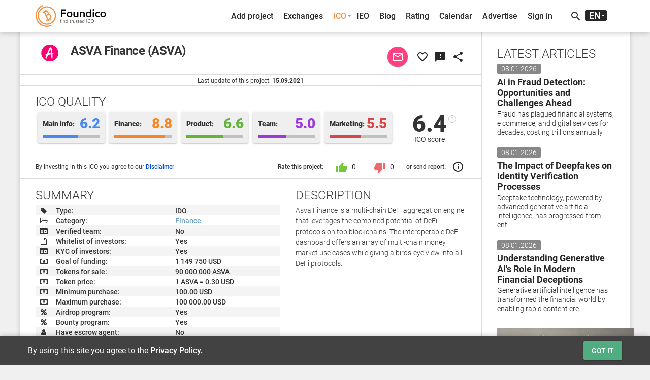

--- FILE ---
content_type: text/html; charset=UTF-8
request_url: https://foundico.com/ico/asva-finance.html
body_size: 15321
content:
<!doctype html>
<html lang="en-us">
	<head>		<title>ASVA Finance (ASVA) - ICO rating and detailed information - Foundico</title><meta http-equiv="Content-Type" content="text/html; charset=UTF-8" />
<meta name="robots" content="index, follow" />
<meta name="description" content="ASVA Finance (ASVA) rating 6.4 out of 10. ICO detailed information, whitepaper, start date, end date, team, token price, roadmap, airdrop and bounty campaigns." />
<script type="text/javascript" data-skip-moving="true">(function(w, d, n) {var cl = "bx-core";var ht = d.documentElement;var htc = ht ? ht.className : undefined;if (htc === undefined || htc.indexOf(cl) !== -1){return;}var ua = n.userAgent;if (/(iPad;)|(iPhone;)/i.test(ua)){cl += " bx-ios";}else if (/Android/i.test(ua)){cl += " bx-android";}cl += (/(ipad|iphone|android|mobile|touch)/i.test(ua) ? " bx-touch" : " bx-no-touch");cl += w.devicePixelRatio && w.devicePixelRatio >= 2? " bx-retina": " bx-no-retina";var ieVersion = -1;if (/AppleWebKit/.test(ua)){cl += " bx-chrome";}else if ((ieVersion = getIeVersion()) > 0){cl += " bx-ie bx-ie" + ieVersion;if (ieVersion > 7 && ieVersion < 10 && !isDoctype()){cl += " bx-quirks";}}else if (/Opera/.test(ua)){cl += " bx-opera";}else if (/Gecko/.test(ua)){cl += " bx-firefox";}if (/Macintosh/i.test(ua)){cl += " bx-mac";}ht.className = htc ? htc + " " + cl : cl;function isDoctype(){if (d.compatMode){return d.compatMode == "CSS1Compat";}return d.documentElement && d.documentElement.clientHeight;}function getIeVersion(){if (/Opera/i.test(ua) || /Webkit/i.test(ua) || /Firefox/i.test(ua) || /Chrome/i.test(ua)){return -1;}var rv = -1;if (!!(w.MSStream) && !(w.ActiveXObject) && ("ActiveXObject" in w)){rv = 11;}else if (!!d.documentMode && d.documentMode >= 10){rv = 10;}else if (!!d.documentMode && d.documentMode >= 9){rv = 9;}else if (d.attachEvent && !/Opera/.test(ua)){rv = 8;}if (rv == -1 || rv == 8){var re;if (n.appName == "Microsoft Internet Explorer"){re = new RegExp("MSIE ([0-9]+[\.0-9]*)");if (re.exec(ua) != null){rv = parseFloat(RegExp.$1);}}else if (n.appName == "Netscape"){rv = 11;re = new RegExp("Trident/.*rv:([0-9]+[\.0-9]*)");if (re.exec(ua) != null){rv = parseFloat(RegExp.$1);}}}return rv;}})(window, document, navigator);</script>

<link href="/bitrix/cache/css/s1/foundico/template_95ec525221457e84650d1f2b9c31c2e9/template_95ec525221457e84650d1f2b9c31c2e9_v1.css?1721217502425000" type="text/css"  data-template-style="true" rel="stylesheet" />


<!-- dev2fun module opengraph -->
<meta property="og:title" content="ASVA Finance">
<meta property="og:description" content="ASVA Finance (ASVA) rating 6.4 out of 10. ICO detailed information, whitepaper, start date, end date, team, token price, roadmap, airdrop and bounty campaigns.">
<meta property="og:url" content="https://foundico.com/ico/asva-finance.html">
<meta property="og:type" content="article">
<meta property="og:site_name" content="Foundico.com">
<meta property="og:image" content="https://foundico.com/bitrix/templates/foundico/images/logo_og.jpg">
<meta property="og:locale" content="en_US">
<!-- /dev2fun module opengraph -->

		<meta http-equiv="X-UA-Compatible" content="IE=edge" />
		<meta name="viewport" content="width=device-width, initial-scale=1, user-scalable=no" />
		<link rel="canonical" href="https://foundico.com/ico/asva-finance.html" /><link rel="alternate" hreflang="zh" href="https://foundico.com/zh/ico/asva-finance.html" />
			<link rel="alternate" hreflang="ru" href="https://foundico.com/ru/ico/asva-finance.html" />
			<link rel="icon" type="image/x-icon" href="/favicon.ico" />
		<link rel="apple-touch-icon" sizes="57x57" href="/bitrix/templates/foundico/images/apple-touch-icon-57x57.png" />
		<link rel="apple-touch-icon" sizes="60x60" href="/bitrix/templates/foundico/images/apple-touch-icon-60x60.png" />
		<link rel="apple-touch-icon" sizes="72x72" href="/bitrix/templates/foundico/images/apple-touch-icon-72x72.png" />
		<link rel="apple-touch-icon" sizes="76x76" href="/bitrix/templates/foundico/images/apple-touch-icon-76x76.png" />
		<link rel="apple-touch-icon" sizes="114x114" href="/bitrix/templates/foundico/images/apple-touch-icon-114x114.png" />
		<link rel="apple-touch-icon" sizes="120x120" href="/bitrix/templates/foundico/images/apple-touch-icon-120x120.png" />
		<link rel="apple-touch-icon" sizes="144x144" href="/bitrix/templates/foundico/images/apple-touch-icon-144x144.png" />
		<link rel="apple-touch-icon" sizes="152x152" href="/bitrix/templates/foundico/images/apple-touch-icon-152x152.png" />
		<link rel="apple-touch-icon" sizes="180x180" href="/bitrix/templates/foundico/images/apple-touch-icon-180x180.png" />
		<link rel="stylesheet" href="/bitrix/templates/foundico/assets/css/media.css"/>
								<!-- Facebook Pixel Code -->
								<!-- End Facebook Pixel Code -->
		<!-- Yandex.Metrika counter -->  <noscript><div><img src="https://mc.yandex.ru/watch/45505533" style="position:absolute; left:-9999px;" alt="" /></div></noscript> <!-- /Yandex.Metrika counter -->
			</head>
	<body>		<noscript><div><img height="1" width="1" alt="fb_track" style="display:none" src="https://www.facebook.com/tr?id=1770958089849265&ev=PageView&noscript=1" /></div></noscript>
		<div id="fb-root"></div>
				<div class="mdl-layout mdl-js-layout">
						<header >
				<div id="header-cont" class="central-wrap">
					<div class="row">
						<div class="col-xs-8 col-sm-3 col-md-3 col-lg-3 logo-cont"><a href="/"><img src="/bitrix/templates/foundico/images/logo.png" data-rjs="3" alt="Foundico.com" ></a></div>
						<div class="hidden-xs col-sm-8 col-md-8 col-lg-8">
<nav role="navigation" itemscope itemtype="http://www.schema.org/SiteNavigationElement">
<ul id="main-menu">
					<li itemprop="name"><a data-toggle="modal" data-keyboard="false" data-target="#modal-cont" class="mn-signin" rel="nofollow" href="#">Add project</a></li>
															<li itemprop="name"><a itemprop="url" href="/exchanges/" class="">Exchanges</a></li>
															<li itemprop="name"><a itemprop="url" id="pmenu1" href="/" onclick="javascript:return false;" class="active pr-unit">ICO</a>
				<ul class="mn-ictb-cont mdl-menu mdl-menu--bottom-right mdl-js-menu mdl-js-ripple-effect" for="pmenu1">
																<li itemprop="name"><a itemprop="url" href="/icos/" class=" mdl-menu__item">All</a></li>
																			<li itemprop="name"><a itemprop="url" href="#ico-pan-1" class=" mdl-menu__item">Ongoing</a></li>
																			<li itemprop="name"><a itemprop="url" href="#ico-pan-2" class=" mdl-menu__item">Upcoming</a></li>
																			<li itemprop="name"><a itemprop="url" href="#ico-pan-3" class=" mdl-menu__item">Past</a></li>
																			<li itemprop="name"><a itemprop="url" href="#ico-pan-4" class=" mdl-menu__item">Scam</a></li>
										</ul></li>												<li itemprop="name"><a itemprop="url" href="/icos/filter/type/263/" class="">IEO</a></li>
																			<li itemprop="name"><a itemprop="url" href="/blog/" class="">Blog</a></li>
																			<li itemprop="name"><a itemprop="url" href="/rating/" class="">Rating</a></li>
																			<li itemprop="name"><a itemprop="url" href="/calendar/" class="">Calendar</a></li>
																			<li itemprop="name"><a itemprop="url" href="/advertise/" class="">Advertise</a></li>
												<li itemprop="name"><a data-toggle="modal" data-keyboard="false" data-target="#modal-cont" class="mn-signin" rel="nofollow" href="#">Sign in</a></li>
				
</ul>
</nav>
</div>
						<div class="col-xs-3 col-sm-1 col-md-1 col-lg-1">
							<div id="tls-cont">
								<i id="src-sw" class="material-icons">search</i><!--'start_frame_cache_lang_select'--><div id="lang-selector">
	<ul>
		<li id="en"><span>EN</span></li><li id="ru"><a href="/ru/ico/asva-finance.html">RU</a></li><li id="zh"><a href="/zh/ico/asva-finance.html">中文</a></li>	</ul>
</div><!--'end_frame_cache_lang_select'--></div>
						</div>
					</div>
					<div id="search-cont"><div id="title-search">
	<div class="mdl-textfield mdl-js-textfield mdl-textfield--floating-label">
		<input id="title-search-input" class="mdl-textfield__input" name="q" value="" type="text" autocomplete="off"/>
		<label class="mdl-textfield__label" for="title-search-input">Search ICO or exchange...</label>
		<span class="mdl-textfield__error"></span>
	</div>
</div>
</div>
				</div>
			</header>
			<div class="mdl-layout__drawer">
				<span class="mdl-layout-title">Menu</span>
<nav class="mdl-navigation">
					<a class="mn-signin mdl-navigation__link" data-toggle="modal" data-keyboard="false" data-target="#modal-cont" rel="nofollow" href="#">Add project</a>
															<a href="/exchanges/" class="mdl-navigation__link">Exchanges</a>
															<a href="/" class="active mdl-navigation__link">ICO</a>
				<div class="mn-ictb-cont">
																<a href="/icos/" class="mdl-navigation__link mm-submenu">All</a>
																			<a href="#ico-pan-1" class="mdl-navigation__link mm-submenu">Ongoing</a>
																			<a href="#ico-pan-2" class="mdl-navigation__link mm-submenu">Upcoming</a>
																			<a href="#ico-pan-3" class="mdl-navigation__link mm-submenu">Past</a>
																			<a href="#ico-pan-4" class="mdl-navigation__link mm-submenu">Scam</a>
										</div>												<a href="/icos/filter/type/263/" class="mdl-navigation__link">IEO</a>
																			<a href="/blog/" class="mdl-navigation__link">Blog</a>
																			<a href="/rating/" class="mdl-navigation__link">Rating</a>
																			<a href="/calendar/" class="mdl-navigation__link">Calendar</a>
																			<a href="/advertise/" class="mdl-navigation__link">Advertise</a>
												<a class="mn-signin mdl-navigation__link" data-toggle="modal" data-keyboard="false" data-target="#modal-cont" rel="nofollow" href="#">Sign in</a>
			</nav>
			</div>
			<div id="main-cont" class="central-wrap">
							<div class="row">
					<div class="col-xs-12 col-sm-8 col-md-9 col-lg-9">
						<main>
						<!--'start_frame_cache_extPrem'--><!--'end_frame_cache_extPrem'-->												<!--'start_frame_cache_top_banner'--><!--'end_frame_cache_top_banner'-->				<!--'start_frame_cache_S1ityo'--><!--'end_frame_cache_S1ityo'--><section id="ico-head-cont" class="sec-divider">
	<div class="row">
		<div class="col-xs-12 col-sm-9 col-md-9 col-lg-9">
			<img src="/upload/iblock/cda/cdab946ea6763402621fd8b6a9f01a8f.png" alt="ASVA Finance" />
			<h1>ASVA Finance (ASVA)</h1>		</div>
		<div id="ico-shr-cont" class="col-xs-12 col-sm-3 col-md-3 col-lg-3">
			<button data-toggle="modal" data-keyboard="false" data-placement="top" title="Direct message" data-target="#modal-cont" data-itid="33431" id="ic-dir-msg" class="mdl-button mdl-js-button mdl-button--fab mdl-button--mini-fab mdl-button--colored"><i class="material-icons">mail_outline</i></button>			<button data-itid="33431" data-etype="ico" data-toggle="tooltip" data-placement="top" title="Add to favorites list" id="ic-fav" class="mdl-button mdl-js-button mdl-button--icon"><i class="material-icons">favorite_border</i></button>
			<button id="sc-shr" class="mdl-button mdl-js-button mdl-button--icon" data-toggle="modal" data-keyboard="false" title="Get score widget" data-target="#modal-cont" data-itid="33431" data-placement="top" data-itcd="https://foundico.com/ico/asva-finance.html" data-itnm="ASVA Finance">
				<i class="material-icons">feedback</i>
			</button>			<button id="shr-mn" class="mdl-button mdl-button--icon mdl-js-button">
				<i class="material-icons">share</i>
			</button>
			<ul class="mdl-menu mdl-menu--bottom-right mdl-js-menu mdl-js-ripple-effect" for="shr-mn">				<li class="mdl-menu__item"><a target="_blank" href="https://telegram.me/share/url?url=https%3A%2F%2Ffoundico.com%2Fico%2Fasva-finance.html&text=ASVA+Finance+%28ASVA%29+-+IDO"><i class="fa fa-telegram"></i> Telegram</a></li>
				<li class="mdl-menu__item"><a target="_blank" href="https://www.facebook.com/sharer/sharer.php?u=https%3A%2F%2Ffoundico.com%2Fico%2Fasva-finance.html"><i class="fa fa-facebook-official"></i> Facebook</a></li>
				<li class="mdl-menu__item"><a target="_blank" href="https://twitter.com/intent/tweet?url=https%3A%2F%2Ffoundico.com%2Fico%2Fasva-finance.html&original_referer=https%3A%2F%2Ffoundico.com%2Fico%2Fasva-finance.html"><i class="fa fa-twitter"></i> Twitter</a></li>
				<li class="mdl-menu__item"><a target="_blank" href="https://www.linkedin.com/shareArticle?mini=true&url=https%3A%2F%2Ffoundico.com%2Fico%2Fasva-finance.html&title=Foundico.com"><i class="fa fa-linkedin"></i> LinkedIn</a></li>
				<li class="mdl-menu__item"><a target="_blank" href="https://pinterest.com/pin/create/button/?url=https%3A%2F%2Ffoundico.com%2Fico%2Fasva-finance.html&media=https://foundico.com/bitrix/templates/foundico/images/logo.png"><i class="fa fa-pinterest"></i> Pinterest</a></li>
				<li class="mdl-menu__item"><a target="_blank" href="https://vk.com/share.php?url=https%3A%2F%2Ffoundico.com%2Fico%2Fasva-finance.html"><i class="fa fa-vk"></i> ВКонтакте</a></li>
			</ul>
		</div>
	</div>
</section>
<section id="ico-upd-cont" class="sec-divider">
	<span>Last update of this project: <b>15.09.2021</b></span>
</section>
<section id="ico-rat-cont" class="sec-divider">
	<div class="row">
		<div itemscope itemtype="http://schema.org/Organization" class="col-xs-12 col-sm-12 col-md-12 col-lg-12">
			<h3>ICO QUALITY</h3>
						<div class="fl-mrk-item mdl-shadow--2dp" id="fmt-information">
				<div class="flmrk-title">Main info:</div>
				<div class="flmrk-mark">6.2</div>
				<div class="fl-prc-line"><i style="width:61.538461538462%"></i></div>
			</div>
						<div class="fl-mrk-item mdl-shadow--2dp" id="fmt-finance">
				<div class="flmrk-title">Finance:</div>
				<div class="flmrk-mark">8.8</div>
				<div class="fl-prc-line"><i style="width:87.5%"></i></div>
			</div>
						<div class="fl-mrk-item mdl-shadow--2dp" id="fmt-product">
				<div class="flmrk-title">Product:</div>
				<div class="flmrk-mark">6.6</div>
				<div class="fl-prc-line"><i style="width:65.51724137931%"></i></div>
			</div>
						<div class="fl-mrk-item mdl-shadow--2dp" id="fmt-team">
				<div class="flmrk-title">Team:</div>
				<div class="flmrk-mark">5.0</div>
				<div class="fl-prc-line"><i style="width:50%"></i></div>
			</div>
						<div class="fl-mrk-item mdl-shadow--2dp" id="fmt-marketing">
				<div class="flmrk-title">Marketing:</div>
				<div class="flmrk-mark">5.5</div>
				<div class="fl-prc-line"><i style="width:55%"></i></div>
			</div>
						<div class="fl-mrk-fin" itemprop="aggregateRating" itemscope itemtype="http://schema.org/AggregateRating">
				<span class="flmf-mark">6.4<a class="flmf-subinfo" target="_blank" href="/methodology/">?</a></span>
				<span class="flmf-ttl">ICO score</span>
				<span style="display:none;" itemprop="ratingValue" content="6.4"></span>
				<span style="display:none;" itemprop="ratingCount" content="1"></span>
				<span style="display:none;" itemprop="bestRating" content="10"></span>
				<span style="display:none;" itemprop="itemReviewed">ASVA Finance</span>
			</div>
		</div>
	</div>
</section><section id="ico-subsum-cont" class="sec-divider">
	<div class="row">
		<div class="col-xs-12 col-sm-12 col-md-5 col-lg-5">
			<span class="mn-nfo-line-ico">By investing in this ICO you agree to our <a href="/disclaimer/">Disclaimer</a></span>
		</div>
		<div class="col-xs-12 col-sm-12 col-md-7 col-lg-7">
			<div id="ic-rt-btns" data-icid="33431">
				<span>Rate this project:</span>
				<button data-act="7" id="ic-rt-lk" class="mdl-button mdl-js-button mdl-js-ripple-effect"><i class="material-icons">thumb_up</i> <span class="ic-n-cont">0</span></button>
								<button data-act="8" id="ic-rt-ds" class="mdl-button mdl-js-button mdl-js-ripple-effect"><i class="material-icons">thumb_down</i> <span class="ic-n-cont">0</span></button>
				<span style="margin-left:5px;">or send report:</span>
				<button data-toggle="modal" data-keyboard="false" title="Send report" data-target="#modal-cont" data-itnm="ASVA Finance" id="ic-sc-rpr" data-placement="top" class="mdl-button mdl-js-button mdl-button--icon"><i class="material-icons">info_outline</i></button>
			</div>
		</div>
			</div>
</section>
<section id="ico-sum-cont" class="sec-divider">
	<div class="row">
		<div class="col-xs-12 col-sm-12 col-md-7 col-lg-7">
			<h3>SUMMARY</h3>
			<table class="smry-table">
				<tbody>
					<tr>
						<td><i class="fa fa-tag"></i></td>
						<td>Type:</td>
						<td>IDO</td>
					</tr>					<tr>
						<td><i class="fa fa-folder-open-o"></i></td>
						<td>Category:</td>
						<td><a href="/icos/filter/category/31/">Finance</a></td>
					</tr>					<tr>
						<td><i class="fa fa fa-id-card"></i></td>
						<td>Verified team:</td>
						<td>No</td>
					</tr>
					<tr>
						<td><i class="fa fa-file-o"></i></td>
						<td>Whitelist of investors:</td>
												<td>Yes</td>
											</tr><tr>
						<td><i class="fa fa-id-card"></i></td>
						<td>KYC of investors:</td>
												<td>Yes</td>
											</tr><tr>
						<td><i class="fa fa-money"></i></td>
						<td>Goal of funding:</td>
						<td>1 149 750 USD</td>
					</tr><tr>
						<td><i class="fa fa-money"></i></td>
						<td>Tokens for sale:</td>
						<td>90 000 000 ASVA</td>
					</tr><tr>
						<td><i class="fa fa-money"></i></td>
						<td>Token price:</td>
						<td>1 ASVA = 0.30  USD						</td>
					</tr><tr>
						<td><i class="fa fa-money"></i></td>
						<td>Minimum purchase:</td>
						<td>100.00 USD</td>
					</tr><tr>
						<td><i class="fa fa-money"></i></td>
						<td>Maximum purchase:</td>
						<td>100 000.00 USD</td>
					</tr>					<tr>
						<td><i class="fa fa-percent"></i></td>
						<td>Airdrop program:</td>
												<td>Yes</td>
											</tr>
					<tr>
						<td><i class="fa fa-percent"></i></td>
						<td>Bounty program:</td>
												<td>Yes</td>
											</tr>
					<tr>
						<td><i class="fa fa-user"></i></td>
						<td>Have escrow agent:</td>
												<td>No</td>
											</tr>
					<tr>
						<td><i class="fa fa-cogs"></i></td>
						<td>Have working prototype:</td>
												<td>Yes</td>
											</tr>
					<tr>
						<td><i class="fa fa-file-o"></i></td>
						<td>White paper:</td>
						<td><a rel="nofollow" target="_blank" href="/adr/?bid=33431&brl=aHR0cHM6Ly9hc3ZhLmZpbmFuY2UvYXNzZXRzL0FzdmEtRmluYW5jZS1MaXRlcGFwZXIucGRm&sessid=29fcc3e8eafc748e0954d842d067258f">Open</a></td>
					</tr>					<tr>
						<td><i class="fa fa-btc"></i></td>
						<td>Currencies:</td>
						<td>BUSD, USDT</td>
					</tr>															<tr>
						<td><i class="fa fa-cog"></i></td>
						<td>Type:</td>
						<td>Utility token</td>
					</tr>										<tr>
						<td><i class="fa fa-map-marker"></i></td>
						<td>Location:</td>
						<td><a href="/icos/filter/location/India/">India</a></td>
					</tr><tr>
						<td><i class="fa fa-globe"></i></td>
						<td>Website:</td>
						<td><a rel="nofollow" target="_blank" href="/adr/?bid=33431&brl=aHR0cHM6Ly9hc3ZhLmZpbmFuY2UvP3V0bV9zb3VyY2U9Zm91bmRpY28%3D&sessid=29fcc3e8eafc748e0954d842d067258f">https://asva.finance</a></td>
					</tr><tr>
						<td><i class="fa fa-chain"></i></td>
						<td>Links:</td>
						<td class="smry-links">
							<!--noindex-->							<a rel="nofollow" href="https://twitter.com/asvalabofficial" target="_blank" title="X"><i class="fa fa-twitter"></i></a>
														<a rel="nofollow" href="https://www.facebook.com/asvalabs" target="_blank" title="Facebook"><i class="fa fa-facebook-official"></i></a>
														<a rel="nofollow" href="https://t.me/asvafinance" target="_blank" title="Telegram"><i class="fa fa-telegram"></i></a>
														<a rel="nofollow" href="https://www.reddit.com/r/asvalabs" target="_blank" title="Reddit"><i class="fa fa-reddit-alien"></i></a>
														<a rel="nofollow" href="https://www.instagram.com/asvalabofficial/" target="_blank" title="Instagram"><i class="fa fa-instagram"></i></a>
														<a rel="nofollow" href="https://www.linkedin.com/company/asvalabsofficial/" target="_blank" title="LinkedIn"><i class="fa fa-linkedin"></i></a>
														<a rel="nofollow" href="https://medium.com/@asvafinance" target="_blank" title="Medium"><i class="fa fa-medium"></i></a>
														<a rel="nofollow" href="https://github.com/asvalabs" target="_blank" title="Github"><i class="fa fa-github"></i></a>
							<!--/noindex-->
						</td>					</tr>
				</tbody>
			</table>
		</div>
		<div class="col-xs-12 col-sm-12 col-md-5 col-lg-5">
			<h3>DESCRIPTION</h3>
			<p>Asva Finance is a multi-chain DeFi aggregation engine that leverages the combined potential of DeFi protocols on top blockchains. The interoperable DeFi dashboard offers an array of multi-chain money market use cases while giving a birds-eye view into all DeFi protocols.</p>
		</div>	</div>
</section>
<section id="ico-time-cont" class="sec-divider">
	<h3>FUNDING INFORMATION</h3>
	<div class="row">
			<div class="col-xs-12 col-sm-12 col-md-12 col-lg-12">
			<span class="ico-subttl"><i class="fa fa-clock-o"></i> Start date is to be announced</span>
		</div>
		</div>
	<div class="row">
						<div class="col-xs-12 col-sm-12 col-md-6 col-lg-6">
			<span class="ico-subttl"><i class="fa fa-list"></i> Distribution</span>
			<table id="det-dstr-tbl" class="smry-table">
				<tbody>
				<tr>
					<td>&#9679;</td>
					<td>Liquidity</td>
					<td>5.00%</td>
				</tr>
				<tr>
					<td>&#9679;</td>
					<td>Marketing</td>
					<td>5.00%</td>
				</tr>
				<tr>
					<td>&#9679;</td>
					<td>Ecosystem</td>
					<td>20.70%</td>
				</tr>
				<tr>
					<td>&#9679;</td>
					<td>Team</td>
					<td>20.00%</td>
				</tr>
				<tr>
					<td>&#9679;</td>
					<td>Reserves</td>
					<td>10.00%</td>
				</tr>
				<tr>
					<td>&#9679;</td>
					<td>Staking rewards</td>
					<td>10.00%</td>
				</tr>
				<tr>
					<td>&#9679;</td>
					<td>Seed</td>
					<td>7.50%</td>
				</tr>
				<tr>
					<td>&#9679;</td>
					<td>Private Sale A</td>
					<td>8.00%</td>
				</tr>
				<tr>
					<td>&#9679;</td>
					<td>Private Sale B</td>
					<td>10.00%</td>
				</tr>
				<tr>
					<td>&#9679;</td>
					<td>Community</td>
					<td>2.50%</td>
				</tr>
				<tr>
					<td>&#9679;</td>
					<td>Public</td>
					<td>1.30%</td>
				</tr>
								</tbody>
			</table>
		</div>		<div class="col-xs-12 col-sm-12 col-md-6 col-lg-6">
					</div>
	</div>
</section>
<section id="ico-media-cont" class="sec-divider">
	<h3>MEDIA</h3>
	<div class="row">
				<div class="col-xs-12 col-sm-12 col-md-6 col-lg-6">
			<span class="ico-subttl"><i class="fa fa-facebook-square"></i> Latests posts</span>
			<div id="fb-wd-ont"><div class="fb-page" data-href="https://www.facebook.com/asvalabs" data-tabs="timeline" data-height="300" data-small-header="true" data-adapt-container-width="true" data-hide-cover="false" data-show-facepile="false"></div></div>
		</div>
				<div class="col-xs-12 col-sm-12 col-md-6 col-lg-6">
			<span class="ico-subttl"><i class="fa fa-twitter"></i> Latest tweets</span>
			<a class="twitter-timeline" data-height="300" href="https://twitter.com/asvalabofficial">Tweets</a>
					</div>
			</div>
</section>
<section id="ico-team-cont" class="sec-divider">
		<h3>TEAM</h3>
	<div class="row">
				<div class="col-xs-6 col-sm-6 col-md-4 col-lg-4">
			<div class="ico-team-unit">
								<a data-lightbox="ico-team" href="/upload/iblock/de2/de228b71fbe4f7b87ccf71bb24f084f2.png" data-title="Mallikarjuna Naidu"><div class="img-cont mdl-shadow--2dp" style="background-image: url(/upload/iblock/c48/c48da3dbfedc49de87641bc197ba0c9c.png)"></div></a>
								<h4><a href="/person/mallikarjuna-naidu.html">Mallikarjuna Naidu</a></h4>
				<p>Chief Executive Ofiicer</p>
								<span class="smry-links">
					<!--noindex-->
					<a rel="nofollow" href="https://www.linkedin.com/in/mallikarjuna-naidu/" target="_blank" title="LinkedIn"><i class="fa fa-linkedin"></i></a>
					<a rel="nofollow" href="https://twitter.com/cryptonaidu" target="_blank" title="Twitter"><i class="fa fa-twitter"></i></a>
										<!--/noindex-->
				</span>
							</div>
		</div>
				<div class="col-xs-6 col-sm-6 col-md-4 col-lg-4">
			<div class="ico-team-unit">
								<a data-lightbox="ico-team" href="/upload/iblock/823/82368c82fa2478bcc519721d8db0b7f9.png" data-title="Kumaravel Natarajan"><div class="img-cont mdl-shadow--2dp" style="background-image: url(/upload/iblock/27b/27bd696add2d9b4ef28f9b765dae7b90.png)"></div></a>
								<h4><a href="/person/kumaravel-natarajan.html">Kumaravel Natarajan</a></h4>
				<p>Chief Technology Officer</p>
								<span class="smry-links">
					<!--noindex-->
					<a rel="nofollow" href="https://www.linkedin.com/in/kumaravelnc/" target="_blank" title="LinkedIn"><i class="fa fa-linkedin"></i></a>
										<!--/noindex-->
				</span>
							</div>
		</div>
				<div class="col-xs-6 col-sm-6 col-md-4 col-lg-4">
			<div class="ico-team-unit">
								<a data-lightbox="ico-team" href="/upload/iblock/860/860e046b1149d857bedb2ad5958b79f8.png" data-title="Sumit Gupta"><div class="img-cont mdl-shadow--2dp" style="background-image: url(/upload/iblock/978/9786e0a5d09cd218ba5a9c4f0881b052.png)"></div></a>
								<h4><a href="/person/sumit-gupta.html">Sumit Gupta</a></h4>
				<p>Chief Product Officer</p>
								<span class="smry-links">
					<!--noindex-->
					<a rel="nofollow" href="https://www.linkedin.com/in/guptasumitk/" target="_blank" title="LinkedIn"><i class="fa fa-linkedin"></i></a>
										<!--/noindex-->
				</span>
							</div>
		</div>
			</div>
		<h3>ADVISORS</h3>
	<div class="row">
				<div class="col-xs-6 col-sm-6 col-md-4 col-lg-4">
			<div class="ico-team-unit">
								<a data-lightbox="ico-team" href="/upload/iblock/c94/c945dbe92d8480301bf927d99c941a74.png" data-title="Michael Huynh"><div class="img-cont mdl-shadow--2dp" style="background-image: url(/upload/iblock/fbb/fbbc0f0beba1050b548362eefddc3e4c.png)"></div></a>
								<h4><a href="/person/michael-huynh.html">Michael Huynh</a></h4>
				<p>ADVISOR</p>
								<span class="smry-links">
					<!--noindex-->
					<a rel="nofollow" href="https://www.linkedin.com/in/huynh-michael/" target="_blank" title="LinkedIn"><i class="fa fa-linkedin"></i></a>
										<!--/noindex-->
				</span>
							</div>
		</div>
				<div class="col-xs-6 col-sm-6 col-md-4 col-lg-4">
			<div class="ico-team-unit">
								<a data-lightbox="ico-team" href="/upload/iblock/97c/97c13f074072ef2f4affb4f68a177f28.png" data-title="Marco Poliquin"><div class="img-cont mdl-shadow--2dp" style="background-image: url(/upload/iblock/cd3/cd32db44bceed75a3ff082bc3ce06e7d.png)"></div></a>
								<h4><a href="/person/marco-poliquin.html">Marco Poliquin</a></h4>
				<p>ADVISOR</p>
								<span class="smry-links">
					<!--noindex-->
					<a rel="nofollow" href="https://www.linkedin.com/in/marco-pharaoh/" target="_blank" title="LinkedIn"><i class="fa fa-linkedin"></i></a>
										<!--/noindex-->
				</span>
							</div>
		</div>
			</div>
		</section>
<section id="ico-stat-cont" class="sec-divider">
	<div class="row">
		<div class="col-xs-6 col-sm-6 col-md-6 col-lg-6">
			<h3>STATISTICS</h3>
		</div>
		<div class="col-xs-6 col-sm-6 col-md-6 col-lg-6">
			<a href="/social/?bi=asva+finance" class="mn-mr-proj mdl-button mdl-js-button mdl-button--raised">Find fakes</a>
		</div>
	</div>
	<div class="row">
			<div class="col-xs-12 col-sm-12 col-md-6 col-lg-6">
			<span class="ico-subttl"><i class="fa fa-twitter"></i> Twitter</span>
			<div class="twitter-stat-cont"><canvas id="ic-twitter-stat" width="100%" height="200"></canvas></div>
					</div>
			<div class="col-xs-12 col-sm-12 col-md-6 col-lg-6">
			<span class="ico-subttl"><i class="fa fa-telegram"></i> Telegram</span>
			<div class="telegram-stat-cont"><canvas id="ic-telegram-stat" width="100%" height="200"></canvas></div>
					</div>
			<div class="col-xs-12 col-sm-12 col-md-6 col-lg-6">
			<span class="ico-subttl"><i class="fa fa-reddit-alien"></i> Reddit</span>
			<div class="reddit-stat-cont"><canvas id="ic-reddit-stat" width="100%" height="200"></canvas></div>
					</div>
			<div class="col-xs-12 col-sm-12 col-md-6 col-lg-6">
			<span class="ico-subttl"><i class="fa fa-github"></i> Github</span>
			<div class="github-stat-cont"><canvas id="ic-github-stat" width="100%" height="200"></canvas></div>
					</div>
		</div>
</section><section id="ico-smlr-itm" class="sec-divider">
	<div class="row" id="ic-smlr-ttl">
		<div class="col-xs-6 col-sm-6 col-md-6 col-lg-6">
			<h3>SIMILAR ICO</h3>
		</div>
		<div class="col-xs-6 col-sm-6 col-md-6 col-lg-6">
			<a href="/icos/" class="mn-mr-proj mdl-button mdl-js-button mdl-button--raised">Browse all ICOs</a>
		</div>
	</div>
	<div class="row">
		<div class="col-xs-12 col-sm-12 col-md-12 col-lg-12">
			<div class="sld-container">
								<div class="sld">
					<div class="ico-item ii-prm">
						<div class="ii-face mdl-shadow--2dp">
							<span class="ii-img-wrap">
								<span><img src="/upload/iblock/2ed/2ed5b4cc152a49ebabf62d2727a1cd60.jpeg" alt="Counos X"></span>
							</span>
							<span class="ii-name">Counos X (IEO)</span>
														<span class="ii-det">Date is TBA</span>
							<span class="prm-line">Premium</span>							<span class="ii-ico-cat">Finance</span>
														<span class="ii-fnd-ics">9.1</span>						</div>
						<div class="ii-back mdl-shadow--2dp">
							<span class="ii-name"><img src="/upload/iblock/2ed/2ed5b4cc152a49ebabf62d2727a1cd60.jpeg" alt="Counos X" /> Counos X</span><br>
							<span class="ii-det">The roadmap of Counos X will be updated  within six months. When this update takes place, the Counos...</span>
							<div class="ii-b-btn">
								<a href="/ico/counos-x.html" class="mdl-button mdl-js-button mdl-js-ripple-effect">More</a>
							</div>
													</div>
					</div>
				</div>
								<div class="sld">
					<div class="ico-item">
						<div class="ii-face mdl-shadow--2dp">
							<span class="ii-img-wrap">
								<span><img src="/upload/iblock/bec/becd4de7b7ddd6c83050b66cf9e8b595.jpg" alt="Hoodie Chicken"></span>
							</span>
							<span class="ii-name">Hoodie Chicken (ICO)</span>
														<span class="ii-det">Date is TBA</span>
														<span class="ii-ico-cat">Finance</span>
														<span class="ii-fnd-ics">3.2</span>						</div>
						<div class="ii-back mdl-shadow--2dp">
							<span class="ii-name"><img src="/upload/iblock/bec/becd4de7b7ddd6c83050b66cf9e8b595.jpg" alt="Hoodie Chicken" /> Hoodie Chicken</span><br>
							<span class="ii-det">Hoodie Chicken employs reverse psychology tactics, Empowering Change Against Weapon Violence, Online...</span>
							<div class="ii-b-btn">
								<a href="/ico/hoodie-chicken.html" class="mdl-button mdl-js-button mdl-js-ripple-effect">More</a>
							</div>
													</div>
					</div>
				</div>
								<div class="sld">
					<div class="ico-item">
						<div class="ii-face mdl-shadow--2dp">
							<span class="ii-img-wrap">
								<span><img src="/upload/iblock/4a0/4a01eb051e258e8a68f27ca39b90c19b.png" alt="Merix Coin"></span>
							</span>
							<span class="ii-name">Merix Coin (ICO)</span>
														<span class="ii-det">Date is TBA</span>
														<span class="ii-ico-cat">Finance</span>
														<span class="ii-fnd-ics">3.8</span>						</div>
						<div class="ii-back mdl-shadow--2dp">
							<span class="ii-name"><img src="/upload/iblock/4a0/4a01eb051e258e8a68f27ca39b90c19b.png" alt="Merix Coin" /> Merix Coin</span><br>
							<span class="ii-det">Merix Coin is a 100% Decentralized Referral Marketing Ecosystem that enables to develop long-term, m...</span>
							<div class="ii-b-btn">
								<a href="/ico/merix-coin.html" class="mdl-button mdl-js-button mdl-js-ripple-effect">More</a>
							</div>
													</div>
					</div>
				</div>
								<div class="sld">
					<div class="ico-item">
						<div class="ii-face mdl-shadow--2dp">
							<span class="ii-img-wrap">
								<span><img src="/upload/iblock/11f/11f8a573ade8643d407d81bafcfe8963.png" alt="Cornucopia"></span>
							</span>
							<span class="ii-name">Cornucopia (ICO)</span>
														<span class="ii-det">Date is TBA</span>
														<span class="ii-ico-cat">Finance</span>
														<span class="ii-fnd-ics">5.4</span>						</div>
						<div class="ii-back mdl-shadow--2dp">
							<span class="ii-name"><img src="/upload/iblock/11f/11f8a573ade8643d407d81bafcfe8963.png" alt="Cornucopia" /> Cornucopia</span><br>
							<span class="ii-det">Cornucopia is a privately-help index fund, dedicated to acquiring shares in private companies, ahead...</span>
							<div class="ii-b-btn">
								<a href="/ico/cornucopia.html" class="mdl-button mdl-js-button mdl-js-ripple-effect">More</a>
							</div>
													</div>
					</div>
				</div>
								<div class="sld">
					<div class="ico-item">
						<div class="ii-face mdl-shadow--2dp">
							<span class="ii-img-wrap">
								<span><img src="/upload/iblock/1e4/1e4ce7b275449bf64a046e18b2320996.png" alt="Rising Coin"></span>
							</span>
							<span class="ii-name">Rising Coin (Private CO)</span>
														<span class="ii-det">Date is TBA</span>
														<span class="ii-ico-cat">Finance</span>
														<span class="ii-fnd-ics">4.2</span>						</div>
						<div class="ii-back mdl-shadow--2dp">
							<span class="ii-name"><img src="/upload/iblock/1e4/1e4ce7b275449bf64a046e18b2320996.png" alt="Rising Coin" /> Rising Coin</span><br>
							<span class="ii-det">Rising Coin is a revolutionary cryptocurrency with an innovative approach to game theory, market mak...</span>
							<div class="ii-b-btn">
								<a href="/ico/rising-coin.html" class="mdl-button mdl-js-button mdl-js-ripple-effect">More</a>
							</div>
													</div>
					</div>
				</div>
								<div class="sld">
					<div class="ico-item">
						<div class="ii-face mdl-shadow--2dp">
							<span class="ii-img-wrap">
								<span><img src="/upload/iblock/a9d/a9dea303e2e5347cbd49ec1ed61581f7.png" alt="CoinAvatar"></span>
							</span>
							<span class="ii-name">CoinAvatar (IDO)</span>
														<span class="ii-det">Date is TBA</span>
														<span class="ii-ico-cat">Finance</span>
														<span class="ii-fnd-ics">4.8</span>						</div>
						<div class="ii-back mdl-shadow--2dp">
							<span class="ii-name"><img src="/upload/iblock/a9d/a9dea303e2e5347cbd49ec1ed61581f7.png" alt="CoinAvatar" /> CoinAvatar</span><br>
							<span class="ii-det">CoinAvatar, a cross-chain liquid staking protocol, revolutionizes user experience by letting users s...</span>
							<div class="ii-b-btn">
								<a href="/ico/coinavatar.html" class="mdl-button mdl-js-button mdl-js-ripple-effect">More</a>
							</div>
													</div>
					</div>
				</div>
								<div class="sld">
					<div class="ico-item">
						<div class="ii-face mdl-shadow--2dp">
							<span class="ii-img-wrap">
								<span><img src="/upload/iblock/bc6/bc6dd9e2fa37706bd57f4f9d7f40c5ef.png" alt="Reales Coin"></span>
							</span>
							<span class="ii-name">Reales Coin (ICO)</span>
														<span class="ii-det">Date is TBA</span>
														<span class="ii-ico-cat">Finance</span>
														<span class="ii-fnd-ics">5.7</span>						</div>
						<div class="ii-back mdl-shadow--2dp">
							<span class="ii-name"><img src="/upload/iblock/bc6/bc6dd9e2fa37706bd57f4f9d7f40c5ef.png" alt="Reales Coin" /> Reales Coin</span><br>
							<span class="ii-det">Reales coin is a crypto-coin that is backed by physical gold and silver, along with a basket of cryp...</span>
							<div class="ii-b-btn">
								<a href="/ico/reales-coin.html" class="mdl-button mdl-js-button mdl-js-ripple-effect">More</a>
							</div>
													</div>
					</div>
				</div>
								<div class="sld">
					<div class="ico-item">
						<div class="ii-face mdl-shadow--2dp">
							<span class="ii-img-wrap">
								<span><img src="/upload/iblock/376/3766e35239f43009f6dcf8b67863065f.png" alt="Elluminex"></span>
							</span>
							<span class="ii-name">Elluminex (Pre-ICO)</span>
														<span class="ii-det">Date is TBA</span>
														<span class="ii-ico-cat">Finance</span>
														<span class="ii-fnd-ics">3.7</span>						</div>
						<div class="ii-back mdl-shadow--2dp">
							<span class="ii-name"><img src="/upload/iblock/376/3766e35239f43009f6dcf8b67863065f.png" alt="Elluminex" /> Elluminex</span><br>
							<span class="ii-det">Elluminex is a DeFi hub on the Ethereum and TON Blockchain, bringing DeFi to a network of over 950 m...</span>
							<div class="ii-b-btn">
								<a href="/ico/elluminex.html" class="mdl-button mdl-js-button mdl-js-ripple-effect">More</a>
							</div>
													</div>
					</div>
				</div>
								<div class="sld">
					<div class="ico-item">
						<div class="ii-face mdl-shadow--2dp">
							<span class="ii-img-wrap">
								<span><img src="/upload/iblock/bd5/bd5917d7e26e6f65e20389c235645a58.png" alt="Sovryn"></span>
							</span>
							<span class="ii-name">Sovryn (ICO)</span>
														<span class="ii-det">Date is TBA</span>
														<span class="ii-ico-cat">Finance</span>
														<span class="ii-fnd-ics">6.0</span>						</div>
						<div class="ii-back mdl-shadow--2dp">
							<span class="ii-name"><img src="/upload/iblock/bd5/bd5917d7e26e6f65e20389c235645a58.png" alt="Sovryn" /> Sovryn</span><br>
							<span class="ii-det">Sovryn is a Bitcoin Layer 2 Decentralized Protocol for bitcoin lending and margin trading. As a Bitc...</span>
							<div class="ii-b-btn">
								<a href="/ico/sovryn.html" class="mdl-button mdl-js-button mdl-js-ripple-effect">More</a>
							</div>
													</div>
					</div>
				</div>
								<div class="sld">
					<div class="ico-item">
						<div class="ii-face mdl-shadow--2dp">
							<span class="ii-img-wrap">
								<span><img src="/upload/iblock/b43/b43e9de8f34bc1fe121524d4879ebe7a.png" alt="Vegasverse"></span>
							</span>
							<span class="ii-name">Vegasverse (ICO)</span>
														<span class="ii-det">Date is TBA</span>
														<span class="ii-ico-cat">Finance</span>
														<span class="ii-fnd-ics">3.9</span>						</div>
						<div class="ii-back mdl-shadow--2dp">
							<span class="ii-name"><img src="/upload/iblock/b43/b43e9de8f34bc1fe121524d4879ebe7a.png" alt="Vegasverse" /> Vegasverse</span><br>
							<span class="ii-det">VEGASVERSE IS A DECENTRALIZED DATA STREAMING NETWORK BUILT ON THE
SMART CHAIN BLOCKCHAIN.VEGASVERSE...</span>
							<div class="ii-b-btn">
								<a href="/ico/vegasverse.html" class="mdl-button mdl-js-button mdl-js-ripple-effect">More</a>
							</div>
													</div>
					</div>
				</div>
							</div>
		</div>
	</div>
</section>
<section id="ico-comments-cont">
	<h3>COMMENTS</h3>
	<div id="disqus_thread"></div>
	<noscript>Please enable JavaScript to view the <a href="https://disqus.com/?ref_noscript">comments powered by Disqus.</a></noscript>
</section>
<script type="application/ld+json">
{
  "@context": "http://schema.org",
  "@type": "BreadcrumbList",
  "itemListElement": [{
    "@type": "ListItem",
    "position": 1,
    "name": "ICO projects",
    "item": "https://foundico.com/icos/"
  }]
}
</script>										</main>
					</div>
					<div class="col-xs-12 col-sm-4 col-md-3 col-lg-3">
						<aside>
							<div class="row">
																																<div class="col-xs-6 col-sm-12 col-md-12 col-lg-12"><section id="sb-artcls-cont">
	<h3>LATEST ARTICLES</h3>
	<div class="sb-ar-unit" id="bx_651765591_39411">
		<span>08.01.2026</span>
		<a href="/blog/ai-in-fraud-detection-opportunities-and-challenges-ahead.html"><h4>AI in Fraud Detection: Opportunities and Challenges Ahead</h4>
		<p>Fraud has plagued financial systems, e commerce, and digital services for decades, costing trillions annually.</p></a>
	</div>
	<div class="sb-ar-unit" id="bx_651765591_39410">
		<span>08.01.2026</span>
		<a href="/blog/the-impact-of-deepfakes-on-identity-verification-processes.html"><h4>The Impact of Deepfakes on Identity Verification Processes</h4>
		<p>Deepfake technology, powered by advanced generative artificial intelligence, has progressed from ent...</p></a>
	</div>
	<div class="sb-ar-unit" id="bx_651765591_39409">
		<span>08.01.2026</span>
		<a href="/blog/understanding-generative-ai-s-role-in-modern-financial-deceptions.html"><h4>Understanding Generative AI's Role in Modern Financial Deceptions</h4>
		<p>Generative artificial intelligence has transformed the financial world by enabling rapid content cre...</p></a>
	</div>
</section></div>
																<div class="col-xs-6 col-sm-12 col-md-12 col-lg-12">
									<section id="sb-adv1-cont"><!--'start_frame_cache_sidebar_banner'--><div class="sb-sm-ad-cont"><a target="_blank" href="https://a.land/"><img src="/upload/iblock/152/152a7451155bd059e93c4dd01b67f32d.jpg" alt="Sidebar Banner" title="" /></a></div><!--'end_frame_cache_sidebar_banner'--></section>
								</div>
																<div class="col-xs-6 col-sm-12 col-md-12 col-lg-12"><section id="sb-icos-cont">
	<h3>LATEST PROJECTS</h3>
	<div id="bx_1373509569_38903" class="sb-lcs-unit" style="background-image:url(/upload/iblock/c2d/c2d8e9774d5dd163c7f2f61cc9b09566.png)">
		<a href="/ico/bitcoinhyper.html">
			<span>BitcoinHyper</span>
																			<i>Ended on 31.08.2025</i>
									</a>
	</div>
	<div id="bx_1373509569_39091" class="sb-lcs-unit" style="background-image:url(/upload/iblock/779/779fbe8a70bcdc3c19dcd5e5d789215a.jpg)">
		<a href="/ico/maxi-doge.html">
			<span>Maxi Doge</span>
																			<i>Ended on 31.12.2025</i>
									</a>
	</div>
	<div id="bx_1373509569_38865" class="sb-lcs-unit" style="background-image:url(/upload/iblock/9af/9af4fb640cb0da3909c1296fc90bb3e4.jpg)">
		<a href="/ico/subbd.html">
			<span>SUBBD</span>
																			<i>Ended on 03.07.2025</i>
									</a>
	</div>
	<div id="bx_1373509569_39412" class="sb-lcs-unit" style="background-image:url(/upload/iblock/f22/f223c33485a670a686d554bec978ed27.png)">
		<a href="/ico/weewux.html">
			<span>Weewux</span>
															<i>Ends on 28.02.2026</i>
													</a>
	</div>
	<div id="bx_1373509569_39406" class="sb-lcs-unit" style="background-image:url(/upload/iblock/90b/90bfb8bf540a4ce7e5740ee9f33850ae.png)">
		<a href="/ico/dripline.html">
			<span>Dripline</span>
															<i>Ends on 26.01.2026</i>
													</a>
	</div>
</section></div>
															</div>
						</aside>
					</div>
				</div>
								<footer>
										<div id="subs-wrap">
						<div class="row">
							<div class="col-xs-12  col-sm-6  col-sm-offset-3 col-md-6  col-md-offset-3 col-lg-6 col-lg-offset-3"><div id="mn-subs-form">
	<span>Get our latest news and updates!</span>
	<form action="/ajax/">
				<input type="hidden" name="ACTION" value="SUBSCRIBE" />
		<div class="ie-wrap"><i id="env-icon" class="material-icons">mail_outline</i></div>
		<div class="mdl-textfield mdl-js-textfield">
			<input class="mdl-textfield__input" type="text" name="USER_EMAIL" id="subs_email">
			<label class="mdl-textfield__label" for="subs_email">E-mail...</label>
			<span class="mdl-textfield__error"></span>
		</div>
		<button type="submit" class="accept-modal mdl-button mdl-js-button mdl-button--raised mdl-js-ripple-effect mdl-button--accent">Subscribe</button>
	</form>
</div>
</div>
						</div>
					</div>
										<div id="top-f-wrap">
						<div class="row">
							<div class="col-xs-4 col-sm-3 col-md-3 col-lg-3">
<dl>
				<dt>Information</dt>
							<dd><a href="/icos/">All ICO</a></dd>
									<dd><a href="#ico-pan-1">Ongoing ICO</a></dd>
									<dd><a href="#ico-pan-2">Upcoming ICO</a></dd>
									<dd><a href="#ico-pan-3">Past ICO</a></dd>
									<dd><a href="#ico-pan-4">Scam ICO</a></dd>
									<dd><a href="/icos/filter/type/263/">IEO</a></dd>
									<dd><a href="/calendar/">Calendar</a></dd>
									<dd><a href="/exchanges/">Exchanges</a></dd>
									<dd><a href="/people/">People</a></dd>
									<dd><a href="/blog/">Blog</a></dd>
									<dd><a href="/stats/">Statistics</a></dd>
									<dd><a href="/faq/">FAQ</a></dd>
									<dd><a href="/developers/">API</a></dd>
			</dl>
</div>
							<div class="col-xs-4 col-sm-3 col-md-3 col-lg-3">
<dl>
				<dt>Additional</dt>
							<dd><a href="/rating/">Rating</a></dd>
									<dd><a href="/social/">Social stats</a></dd>
									<dd><a href="/feedback/">Feedback</a></dd>
									<dd><a href="/advertise/">Advertise</a></dd>
									<dd><a href="/media/">Media</a></dd>
									<dd><a href="/video/">Video</a></dd>
									<dd><a href="/currencies/">Exchange rates</a></dd>
									<dd><a href="/converter/">Cryptocurrency converter</a></dd>
									<dd><a href="/methodology/">ICO Score calculation</a></dd>
									<dd><a href="/kyc/">KYC procedure</a></dd>
									<dd><a href="/complaints/">Complaints procedure</a></dd>
									<dd><a href="/disclaimer/">Disclaimer</a></dd>
									<dd><a href="/privacypolicy/">Privacy Policy</a></dd>
			</dl>
</div>
							<div class="col-xs-4 col-sm-3 col-md-3 col-lg-3">
<dl>
				<dt>Profile</dt>
					<dd><a data-toggle="modal" data-keyboard="false" data-target="#modal-cont" class="mn-signin" rel="nofollow" href="#">Sign in</a></dd>
							<dd><a data-toggle="modal" data-keyboard="false" data-target="#modal-cont" class="mn-signin" rel="nofollow" href="#">Add new ICO/IEO</a></dd>
			</dl>
</div>
							<div class="col-xs-12 col-sm-3 col-md-3 col-lg-3"><img alt="Foundico.com" src="/bitrix/templates/foundico/images/logo_f.png" data-rjs="3"><br><br>
 <span>List of actual ICO and IEO projects based on blockchain or without it.</span><br><br>
<a class="subLogo" href="https://dex.counos.world/"><img alt="Counos exchange" src="https://foundico.com/upload/medialibrary/617/61740e3d83ff3b2abdca9f5d379bc235.png" target="_blank"></a><br>
<a class="subLogo" href="https://escrow.counos.com/"><img alt="Counos escrow" src="https://foundico.com/upload/medialibrary/c4e/c4e8fe5ad96a7ebafed57cc90d8b433a.png" target="_blank"></a><br>
<a class="subLogo" href="https://walletgenerator.counos.io/"><img alt="Counos paper wallet" src="https://foundico.com/upload/medialibrary/87a/87a1e1292025b0d03ffa62301fc23df6.png" target="_blank"></a><br>
<a class="subLogo" href="https://app.counos.io/wallet/"><img alt="Counos web wallet" src="https://foundico.com/upload/medialibrary/808/808c29ca480287b5e732f34eb9fa5fd6.png" target="_blank"></a>
<img alt="counos bit.png" src="/upload/medialibrary/47e/47ed7c7809652b6bfdb7eb6814a8ee0c.png" title="counos bit.png" width="160" height="45">
<div>
	<br>
</div>
</div>
						</div>
						<div class="row">
							<div class="col-xs-12 col-sm-6 col-md-6 col-lg-6"><ul id="soc-link-list">
	<li><a target="_blank" href="https://t.me/ico_expert_reviews"><i class="fa fa-telegram"></i></a></li>
	<li><a target="_blank" href="https://twitter.com/foundico"><i class="fa fa-twitter"></i></a></li>
	<li><a target="_blank" href="https://facebook.com/foundicoofficial/"><i class="fa fa-facebook"></i></a></li>
	<li><a target="_blank" href="https://medium.com/@Foundico"><i class="fa fa-medium"></i></a></li>
	<li><a target="_blank" href="https://www.instagram.com/foundico_official/"><i class="fa fa-instagram"></i></a></li>
	<li><a target="_blank" href="https://vk.com/foundico"><i class="fa fa-vk"></i></a></li>
	<li><a target="_blank" href="https://bitcointalk.org/index.php?topic=2079050.0"><i class="fa fa-btc"></i></a></li>
	<li><a target="_blank" href="https://foundico.com/blog/feed/"><i class="fa fa-rss"></i></a></li>
</ul></div>
							<div class="col-xs-12 col-sm-6 col-md-6 col-lg-6">

							</div>
						</div>
					</div>
					<div id="bottom-f-wrap">
						<div class="row">
							<div class="col-xs-12 col-sm-4 col-md-4 col-lg-4 left-fc"><span>Foundico.com &copy; 2026</span></div>
							<div class="col-xs-12 col-sm-4 col-md-4 col-lg-4 center-fc"><span><a href="/feedback/">Donate to the project</a></span></div>
							<div class="col-xs-12 col-sm-4 col-md-4 col-lg-4 right-fc"><a href="/support/">Technical support</a></div>
						</div>
					</div>
				</footer>
			</div>
		</div>
		<div id="modal-cont" class="modal fade" tabindex="-1" role="dialog" data-backdrop="static"><div class="modal-dialog" role="document"></div></div>
		<div id="mn-notify" class="mdl-js-snackbar mdl-snackbar"><div class="mdl-snackbar__text"></div><button class="mdl-snackbar__action" type="button"></button></div><!--'start_frame_cache_emcSSL'-->		<!--noindex--><div class="warn-wrap">
			<div class="central-wrap">
				<div class="row">
					<div class="col-xs-8 col-sm-9 col-md-9 col-lg-9">
						<span>By using this site you agree to the <a href="/privacypolicy/">Privacy Policy.</a></span>
					</div>
					<div class="col-xs-4 col-sm-3 col-md-3 col-lg-3">
						<button class="mdl-button mdl-js-button mdl-button--raised mdl-js-ripple-effect">Got it</button>
					</div>
				</div>
			</div>
		</div><!--/noindex-->
		<!--'end_frame_cache_emcSSL'--><!--noindex--><noscript><div class="modal fade in" tabindex="-1" role="dialog" style="display: block;"><div class="modal-dialog" role="document"><div class="dialog mdl-dialog"><h4 class="mdl-dialog__title">Error</h4><div class="mdl-dialog__content"><p>This website requires enabled JavaScript option in your browser</p></div></div></div></div><div class="modal-backdrop fade in"></div></noscript><!--/noindex-->
	<script type="text/javascript">if(!window.BX)window.BX={};if(!window.BX.message)window.BX.message=function(mess){if(typeof mess=='object') for(var i in mess) BX.message[i]=mess[i]; return true;};</script>
<script type="text/javascript">(window.BX||top.BX).message({'JS_CORE_LOADING':'Loading...','JS_CORE_WINDOW_CLOSE':'Close','JS_CORE_WINDOW_EXPAND':'Expand','JS_CORE_WINDOW_NARROW':'Restore','JS_CORE_WINDOW_SAVE':'Save','JS_CORE_WINDOW_CANCEL':'Cancel','JS_CORE_H':'h','JS_CORE_M':'m','JS_CORE_S':'s','JS_CORE_NO_DATA':'- No data -','JSADM_AI_HIDE_EXTRA':'Hide extra items','JSADM_AI_ALL_NOTIF':'All notifications','JSADM_AUTH_REQ':'Authentication is required!','JS_CORE_WINDOW_AUTH':'Log In','JS_CORE_IMAGE_FULL':'Full size','JS_CORE_WINDOW_CONTINUE':'Continue'});</script>
<script type="text/javascript">(window.BX||top.BX).message({'LANGUAGE_ID':'en','FORMAT_DATE':'DD.MM.YYYY','FORMAT_DATETIME':'DD.MM.YYYY HH:MI:SS','COOKIE_PREFIX':'BITRIX_SM','SERVER_TZ_OFFSET':'10800','SITE_ID':'s1','SITE_DIR':'/','USER_ID':'','SERVER_TIME':'1769137470','USER_TZ_OFFSET':'0','USER_TZ_AUTO':'Y','bitrix_sessid':'29fcc3e8eafc748e0954d842d067258f'});</script><script type="text/javascript" src="/bitrix/js/twim.recaptchafree/script.js?15388350372115"></script>
<script type="text/javascript" src="/bitrix/js/main/core/core.min.js?155301105976319"></script>
<script type="text/javascript" src="/bitrix/js/main/core/core_promise.min.js?15530110462478"></script>
<script type="text/javascript" src="/bitrix/js/main/polyfill/promise/js/promise.min.js?15530110412213"></script>
<script type="text/javascript" src="/bitrix/js/main/loadext/loadext.min.js?1553011048810"></script>
<script type="text/javascript" src="/bitrix/js/main/loadext/extension.min.js?15530110481304"></script>
<script type="text/javascript" src="/bitrix/js/main/core/core_ajax.min.js?155301105923951"></script>
<script type="text/javascript">BX.setCSSList(['/bitrix/js/main/core/css/core.css','/bitrix/js/main/core/css/core_popup.css','/bitrix/js/main/core/css/core_date.css','/bitrix/templates/foundico/vendor/css/bootstrap.min.css','/bitrix/templates/foundico/vendor/css/bootstrap-theme.min.css','/bitrix/templates/foundico/vendor/css/material.min.css','/bitrix/templates/foundico/vendor/css/getmdl-select.min.css','/bitrix/templates/foundico/vendor/css/font-awesome.min.css','/bitrix/templates/foundico/vendor/css/jquery.datetimepicker.min.css','/bitrix/templates/foundico/vendor/css/normalize.min.css','/bitrix/templates/foundico/vendor/css/lightbox.min.css','/bitrix/templates/foundico/vendor/css/slick.min.css','/bitrix/components/foundico/search.title/templates/foundico_search/style.css','/bitrix/templates/foundico/styles.css']); </script>
<script type="text/javascript" src="/bitrix/templates/foundico/vendor/js/dynamic/g-firebase.js?1769059775398319"></script>
<script type="text/javascript" src="/bitrix/templates/foundico/vendor/js/jquery-3.2.1.min.js?150171016086659"></script>
<script type="text/javascript" src="/bitrix/templates/foundico/vendor/js/jquery.inputmask.bundle.min.js?150171016086176"></script>
<script type="text/javascript" src="/bitrix/templates/foundico/vendor/js/bootstrap.min.js?150171016037045"></script>
<script type="text/javascript" src="/bitrix/templates/foundico/vendor/js/material.min.js?150171016062350"></script>
<script type="text/javascript" src="/bitrix/templates/foundico/vendor/js/getmdl-select.min.js?15246685091215"></script>
<script type="text/javascript" src="/bitrix/templates/foundico/vendor/js/dom4.js?150171016010802"></script>
<script type="text/javascript" src="/bitrix/templates/foundico/vendor/js/matchMedia.pf.js?15017101601439"></script>
<script type="text/javascript" src="/bitrix/templates/foundico/vendor/js/hammer.min.js?152466850920726"></script>
<script type="text/javascript" src="/bitrix/templates/foundico/vendor/js/moment.min.js?150171016051465"></script>
<script type="text/javascript" src="/bitrix/templates/foundico/vendor/js/chart.min.js?1540463275158741"></script>
<script type="text/javascript" src="/bitrix/templates/foundico/vendor/js/draggabilly.pkgd.min.js?150171016015285"></script>
<script type="text/javascript" src="/bitrix/templates/foundico/vendor/js/jquery.datetimepicker.full.min.js?150714795257803"></script>
<script type="text/javascript" src="/bitrix/templates/foundico/vendor/js/jquery.tablesorter.min.js?151466211716520"></script>
<script type="text/javascript" src="/bitrix/templates/foundico/vendor/js/jquery.form.min.js?152466850917063"></script>
<script type="text/javascript" src="/bitrix/templates/foundico/vendor/js/atc.min.js?151471642528741"></script>
<script type="text/javascript" src="/bitrix/templates/foundico/vendor/js/html5shiv.js?15278457262561"></script>
<script type="text/javascript" src="/bitrix/templates/foundico/vendor/js/slick.min.js?151833956442863"></script>
<script type="text/javascript" src="/bitrix/templates/foundico/vendor/js/highlight.pack.js?15386497689666"></script>
<script type="text/javascript" src="/bitrix/templates/foundico/vendor/js/retina.min.js?15246678701618"></script>
<script type="text/javascript" src="/bitrix/templates/foundico/vendor/js/dynamic/g-ads.js?1769059775195981"></script>
<script type="text/javascript" src="/bitrix/templates/foundico/assets/js/scripts.js?174487283686859"></script>
<script type="text/javascript" src="/bitrix/components/foundico/search.title/script.js?15318456179441"></script>

<script src="/bitrix/templates/foundico/assets/js/scripts.lang.js"></script>
<script src="/bitrix/templates/foundico/vendor/js/dynamic/g-recaptcha.js"></script>
<script>lang.siteDir = '/'</script>
<script>
		  !function(f,b,e,v,n,t,s)
		  {if(f.fbq)return;n=f.fbq=function(){n.callMethod?
		  n.callMethod.apply(n,arguments):n.queue.push(arguments)};
		  if(!f._fbq)f._fbq=n;n.push=n;n.loaded=!0;n.version='2.0';
		  n.queue=[];t=b.createElement(e);t.async=!0;
		  t.src=v;s=b.getElementsByTagName(e)[0];
		  s.parentNode.insertBefore(t,s)}(window, document,'script',
		  'https://foundico.com/bitrix/templates/foundico/vendor/js/dynamic/fb-events.js');
		  fbq('init', '1770958089849265');
		  fbq('track', 'PageView');
		</script>
<script async src="https://www.googletagmanager.com/gtag/js?id=UA-103790866-1"></script>
<script>
		  window.dataLayer = window.dataLayer || [];
		  function gtag(){dataLayer.push(arguments);}
		  gtag('js', new Date());

		  gtag('config', 'UA-103790866-1');
		</script>
<script type="text/javascript" > (function (d, w, c) { (w[c] = w[c] || []).push(function() { try { w.yaCounter45505533 = new Ya.Metrika2({ id:45505533, clickmap:true, trackLinks:true, accurateTrackBounce:true, webvisor:true, trackHash:true }); } catch(e) { } }); var n = d.getElementsByTagName("script")[0], s = d.createElement("script"), f = function () { n.parentNode.insertBefore(s, n); }; s.type = "text/javascript"; s.async = true; s.src = "https://mc.yandex.ru/metrika/tag.js"; if (w.opera == "[object Opera]") { d.addEventListener("DOMContentLoaded", f, false); } else { f(); } })(document, window, "yandex_metrika_callbacks2"); </script><script data-ad-client="ca-pub-7997717952613793" async src="https://pagead2.googlesyndication.com/pagead/js/adsbygoogle.js"></script>
<script>(function(d, s, id) {
		  var js, fjs = d.getElementsByTagName(s)[0];
		  if (d.getElementById(id)) return;
		  js = d.createElement(s); js.id = id;
		js.src = 'https://connect.facebook.net/en_US/sdk.js#xfbml=1&version=v4.0&appId=149215742360875';
		  fjs.parentNode.insertBefore(js, fjs);
		}(document, 'script', 'facebook-jssdk'));</script>
<script>
	BX.ready(function(){
		new JCTitleSearch({
			'AJAX_PAGE' : '/ico/asva-finance.html',
			'CONTAINER_ID': 'title-search',
			'INPUT_ID': 'title-search-input',
			'MIN_QUERY_LEN': 2
		});
	});
</script><script>
				document.body.addEventListener('mdl-componentupgraded', function(event){
					if (event.target.className.split(' ').indexOf('mdl-js-layout') < 0) {return}
					$.getScript('/bitrix/templates/foundico/vendor/js/dynamic/tw-widget.js')
				})
			</script>
<script src="/bitrix/templates/foundico/vendor/js/lightbox.js"></script>
<script type="text/javascript">
				var twitterStatCont = document.getElementById("ic-twitter-stat");
				var twitterStat = new Chart(twitterStatCont, {
					type: 'line',
					data: {
						labels: ['14.03', '15.03', '17.03', '18.03', '19.03', '21.03', '22.03', '23.03', '25.03', '27.03', '28.03', '29.03', '30.03', '01.04', '03.04', '04.04', '06.04', '07.04', '08.04', '10.04', '11.04', '13.04', '14.04', '16.04', '17.04', '18.04', '19.04', '21.04', '23.04', '24.04', '26.04', ],
						datasets: [{
							label: 'Followers',
							fill:false,
							lineTension: 0.3,
							data: [62767, 62769, 62749, 62745, 62725, 62673, 62631, 62575, 62474, 62464, 62414, 62387, 62394, 62373, 62450, 62456, 62408, 62311, 62313, 62281, 62232, 62209, 62131, 62101, 62092, 62080, 62069, 62047, 62019, 62037, 62030, ],
							backgroundColor: '#1ea1f1',
							borderColor: '#1ea1f1',
							borderWidth: 2
						},{
							label: 'Tweets',
							fill:false,
							lineTension: 0.3,
							data: [1021, 1026, 1028, 1028, 1028, 1029, 1031, 1032, 1037, 1037, 1038, 1041, 1046, 1047, 1047, 1053, 1058, 1064, 1064, 1064, 1070, 1070, 1076, 1076, 1078, 1082, 1087, 1091, 1091, 1091, 1101, ],
							backgroundColor: '#ff691e',
							borderColor: '#ff691e',
							borderWidth: 2
						},]
					},
					options: {
						animation: false,
						responsive: true,
						maintainAspectRatio: false,
						hover: {
							mode: 'nearest',
							intersect: true
						},
						tooltips: {
							mode: 'index',
							intersect: false
						},
						scales: {
							yAxes: [{
								display: true,
								ticks: {
									beginAtZero : true,
									autoSkip: true,
									maxTicksLimit: 5,
									maxRotation: 0,
									userCallback: function(label, index, labels) {
										if (Math.floor(label) === label) {
											return label;
										}
									},
																	}
							}],
							xAxes: [{
								display: true,
								ticks: {
									autoSkip: true,
									maxTicksLimit: 6,
									maxRotation: 0,
								}
								
							}]
						},
						elements: {
							point: {
								radius: 1
							}
						},
						legend: {
							onClick: function(){
								return false;
							},
							labels: {
								usePointStyle: true,
								fontSize: 11
							},
							position: 'bottom'
						},
					}
				});
			</script>
<script type="text/javascript">
				var telegramStatCont = document.getElementById("ic-telegram-stat");
				var telegramStat = new Chart(telegramStatCont, {
					type: 'line',
					data: {
						labels: ['19.03', '20.03', '21.03', '23.03', '24.03', '25.03', '27.03', '28.03', '29.03', '30.03', '05.06', '07.06', '08.06', '02.08', '03.08', '04.08', '05.08', '06.08', '08.08', '17.12', '19.12', '20.12', '21.12', '22.12', '24.12', '25.12', '26.12', '28.12', '30.12', '01.01', '03.01', ],
						datasets: [{
							label: 'Subscribers',
							fill:false,
							lineTension: 0.3,
							data: [140, 140, 141, 142, 141, 140, 140, 140, 141, 140, 130, 130, 130, 120, 120, 121, 121, 121, 120, 152, 153, 152, 151, 151, 153, 154, 156, 157, 158, 159, 164, ],
							backgroundColor: '#2aa2db',
							borderColor: '#2aa2db',
							borderWidth: 2
						},]
					},
					options: {
						animation: false,
						responsive: true,
						maintainAspectRatio: false,
						hover: {
							mode: 'nearest',
							intersect: true
						},
						tooltips: {
							mode: 'index',
							intersect: false
						},
						scales: {
							yAxes: [{
								display: true,
								ticks: {
									beginAtZero : true,
									autoSkip: true,
									maxTicksLimit: 5,
									maxRotation: 0,
									userCallback: function(label, index, labels) {
										if (Math.floor(label) === label) {
											return label;
										}
									},
																	}
							}],
							xAxes: [{
								display: true,
								ticks: {
									autoSkip: true,
									maxTicksLimit: 6,
									maxRotation: 0,
								}
								
							}]
						},
						elements: {
							point: {
								radius: 1
							}
						},
						legend: {
							onClick: function(){
								return false;
							},
							labels: {
								usePointStyle: true,
								fontSize: 11
							},
							position: 'bottom'
						},
					}
				});
			</script>
<script type="text/javascript">
				var redditStatCont = document.getElementById("ic-reddit-stat");
				var redditStat = new Chart(redditStatCont, {
					type: 'line',
					data: {
						labels: ['19.03', '21.03', '22.03', '23.03', '25.03', '27.03', '28.03', '29.03', '30.03', '01.04', '03.04', '04.04', '06.04', '07.04', '08.04', '10.04', '11.04', '13.04', '14.04', '16.04', '17.04', '18.04', '19.04', '21.04', '23.04', '24.04', '26.04', '27.04', '28.04', '29.04', '01.05', ],
						datasets: [{
							label: 'Subscribers',
							fill:false,
							lineTension: 0.3,
							data: [93, 93, 93, 93, 94, 94, 94, 94, 94, 94, 94, 94, 94, 95, 96, 96, 96, 96, 96, 96, 96, 96, 96, 97, 97, 97, 100, 100, 100, 100, 100, ],
							backgroundColor: '#ff4500',
							borderColor: '#ff4500',
							borderWidth: 2
						},]
					},
					options: {
						animation: false,
						responsive: true,
						maintainAspectRatio: false,
						hover: {
							mode: 'nearest',
							intersect: true
						},
						tooltips: {
							mode: 'index',
							intersect: false
						},
						scales: {
							yAxes: [{
								display: true,
								ticks: {
									beginAtZero : true,
									autoSkip: true,
									maxTicksLimit: 5,
									maxRotation: 0,
									userCallback: function(label, index, labels) {
										if (Math.floor(label) === label) {
											return label;
										}
									},
																	}
							}],
							xAxes: [{
								display: true,
								ticks: {
									autoSkip: true,
									maxTicksLimit: 6,
									maxRotation: 0,
								}
								
							}]
						},
						elements: {
							point: {
								radius: 1
							}
						},
						legend: {
							onClick: function(){
								return false;
							},
							labels: {
								usePointStyle: true,
								fontSize: 11
							},
							position: 'bottom'
						},
					}
				});
			</script>
<script type="text/javascript">
				var githubStatCont = document.getElementById("ic-github-stat");
				var githubStat = new Chart(githubStatCont, {
					type: 'line',
					data: {
						labels: ['13.03', '20.03', '27.03', '03.04', '10.04', '17.04', '24.04', '01.05', '08.05', '15.05', '22.05', '29.05', '05.06', '12.06', '19.06', '26.06', '03.07', '10.07', '17.07', '24.07', '31.07', '07.08', '14.08', '21.08', '28.08', '04.09', ],
						datasets: [{
							label: 'Commits',
							fill:false,
							lineTension: 0.3,
							data: [0, 0, 0, 0, 0, 0, 0, 0, 0, 0, 0, 0, 0, 0, 0, 0, 0, 0, 0, 0, 0, 0, 0, 0, 0, 0, ],
							backgroundColor: '#24292e',
							borderColor: '#24292e',
							borderWidth: 2
						},]
					},
					options: {
						animation: false,
						responsive: true,
						maintainAspectRatio: false,
						hover: {
							mode: 'nearest',
							intersect: true
						},
						tooltips: {
							mode: 'index',
							intersect: false
						},
						scales: {
							yAxes: [{
								display: true,
								ticks: {
									beginAtZero : true,
									autoSkip: true,
									maxTicksLimit: 5,
									maxRotation: 0,
									userCallback: function(label, index, labels) {
										if (Math.floor(label) === label) {
											return label;
										}
									},
																	}
							}],
							xAxes: [{
								display: true,
								ticks: {
									autoSkip: true,
									maxTicksLimit: 6,
									maxRotation: 0,
								}
								
							}]
						},
						elements: {
							point: {
								radius: 1
							}
						},
						legend: {
							onClick: function(){
								return false;
							},
							labels: {
								usePointStyle: true,
								fontSize: 11
							},
							position: 'bottom'
						},
					}
				});
			</script>
<script>var disqus_config = function () {
	this.page.url = 'https://foundico.com/ico/asva-finance.html';
	this.page.identifier = 33431;
	};
	(function() {
	var d = document, s = d.createElement('script');
	s.src = 'https://foundico-com.disqus.com/embed.js';
	s.setAttribute('data-timestamp', +new Date());
	(d.head || d.body).appendChild(s);
	})();</script></body>
</html>

--- FILE ---
content_type: text/html; charset=UTF-8
request_url: https://foundico.com/bitrix/templates/foundico/assets/js/scripts.lang.js
body_size: 987
content:
var lang = {
	sessid: '29fcc3e8eafc748e0954d842d067258f',
	langCode: 'en',
	templatePath: '/bitrix/templates/foundico',
	passTooShort: 'Password length must be 8-16 characters',
	passDoNotMatch: 'Passwords do not match',
	textIsTooLong: 'Text is too long',
	textIsInvalid: 'Text length must be 5-50 characters',
	textIsInvalid2: 'Text length must be 2-50 characters',
	textIsInvalid3: 'Text length must be 2-20 characters',
	textIsInvalid4: 'Invalid value. Please, type a specific currency',
	invalidEmail: 'Invalid e-mail',
	signUp: 'Sign up',
	views: 'Views',
	clicks: 'Clicks',
	days: 'Days',
	forLastYear: 'For the last 6 months',
	forLastMonth: 'For the last 30 days',
	forLastWeek: 'For the last 7 days',
	employeeName: 'Name',
	employeeFirstName: 'First Name',
	employeeLastName: 'Last Name',
	employeeAbout: 'About (rank, skills etc)',
	employeeSocLinks: 'Social media links',
	employeePhoto: 'Photo (max. 1024Kb)',
	employeeAddLink: 'Add link',
	employeeContact: 'Link or contact',
	coinTooShort: 'Coin code length must be 2-10 characters',
	logoDoNotMatch: 'ICO logo must be uploaded',
	invalidFileExt: 'Invalid file format',
	invalidUrl: 'Invalid URL',
	invalidDesc: 'Text length must be 20-500 characters',
	invalidDateTime: 'Invalid date or time',
	invalidNumbers: 'Invalid numeric value',
	pleaseWait: 'Please, wait...',
	fillingDefreeInfo: 'The more information you specify about your ICO, the higher rises your card in ICO list',
	fillPercentage: 'FILL PERCENTAGE',
	restoring: 'Restore',
	reset: 'Reset password',
	invalidBTCAddressLength: 'Invalid BTC address length',
	invalidBTCAddress: 'Invalid BTC address signature',
	maximumItems: 'Maximum 10 items',
	chipReqField: 'This field is required',
	invalidContractAddress: 'Invalid contract address',
	savingProject: 'Saving project...',
	userExists: 'Such user exists',
	userNotFound: 'User not found',
	memberLogin: 'Login (email) at Foundico.com',
	employeePartic: 'Participation',
	employeeMember: 'Member',
	employeeAdvisor: 'Advisor',
	formAgreeCheck: 'You have to agree to our publishing policy before continuing',
	inputSelect: 'Select',
	textIncorrect: 'Text contains unallowed characters'
}

--- FILE ---
content_type: application/javascript; charset=utf-8
request_url: https://foundico.com/bitrix/templates/foundico/vendor/js/atc.min.js?151471642528741
body_size: 7063
content:
/* 
	AddEvent; Add to Calendar, v1.6.1 <http://addevent.com>
	Copyright (C) 2012-2017 AddEvent(R), Inc.
	@author Michael Nilsson
*/
function $d(e){return document.getElementById(e)}var addeventatc=function(){var e,t,a,o,n,d,c,i,r=!1,s=1,l=!1,p=!0,u=!1,v=!1,m=!1,g=1,h="",f=!0,b=!0,w=!0,x=!0,k=!0,y=!0,_="Apple Calendar",T="Google",z="Outlook",E="Outlook.com",N="Yahoo",I="Facebook Event",C=null,$=null,L=null,A=null,H=null,R=null,M=!1;return{initialize:function(){if(!r){r=!0;try{addeventasync()}catch(e){}t=(e="https:")+"//"+(a="addevent.com"),o="undefined"!=typeof SVGRect?"https://www.addevent.com/gfx/icon-calendar-t1.svg":"https://www.addevent.com/gfx/icon-calendar-t5.png",addeventatc.trycss(),addeventatc.generate()}},generate:function(){for(var e=document.getElementsByTagName("*"),t=0;t<e.length;t+=1)addeventatc.hasclass(e[t],"addeventatc")&&function(){var a="addeventatc"+s;e[t].id=a,e[t].title="",e[t].style.visibility="visible",e[t].setAttribute("aria-haspopup","true"),e[t].setAttribute("aria-expanded","false"),e[t].setAttribute("tabindex","0"),l?(e[t].onclick=function(){return!1},e[t].onmouseover=function(){clearTimeout(c),addeventatc.toogle(this,{type:"mouseover",id:a})},e[t].onmouseout=function(){c=setTimeout(function(){addeventatc.mouseout(this,{type:"mouseout",id:a})},100)}):(e[t].onclick=function(){return addeventatc.toogle(this,{type:"click",id:a}),!1},e[t].onmouseover=function(){},e[t].onmouseout=function(){}),e[t].onkeydown=function(e){var t=e.which||e.keyCode;"13"!=t&&"32"!=t&&"27"!=t&&"38"!=t&&"40"!=t||e.preventDefault(),"13"!=t&&"32"!=t||(addeventatc.keyboardclick(this,{type:"click",id:a}),addeventatc.toogle(this,{type:"click",id:a,keynav:!0})),"27"==t&&addeventatc.hideandreset(),"38"==t&&addeventatc.keyboard(this,{type:"keyboard",id:a,key:"up"}),"40"==t&&addeventatc.keyboard(this,{type:"keyboard",id:a,key:"down"}),M=!0},e[t].onblur=function(){M&&setTimeout(function(){addeventatc.hideandreset()},300)};var o=e[t];if("none"!=e[t].getAttribute("data-styling")&&"inline-buttons"!=e[t].getAttribute("data-render")||(p=!1),p){var n=document.createElement("span");n.className="addeventatc_icon",o.appendChild(n)}s++,u=!0;for(var d=e[t].getElementsByTagName("*"),i=0;i<d.length;i+=1)addeventatc.hasclass(d[i],"atc_node")||(""!=d[i].className?d[i].className+=" atc_node":d[i].className+="atc_node");if("inline-buttons"==e[t].getAttribute("data-render")){e[t].onclick=function(){},addeventatc.toogle(e[t],{type:"render",id:a}),e[t].setAttribute("aria-expanded","true"),e[t].removeAttribute("tabindex"),e[t].onkeydown=function(){},e[t].blur=function(){};var r=document.getElementById(a+"-drop");if(r){r.setAttribute("aria-hidden","false");for(var d=r.getElementsByTagName("SPAN"),i=0;i<d.length;i+=1){d[i];d[i].tabIndex="0",d[i].onkeydown=function(e){var t=e.which||e.keyCode;"13"!=t&&"32"!=t||e.target.click()}}}}}();g=addeventatc.topzindex(),p?addeventatc.applycss():(addeventatc.removeelement($d("ate_css")),addeventatc.removeelement($d("ate_tmp_css")),addeventatc.helpercss()),u&&!v&&(v=!0,addeventatc.track({typ:"exposure",cal:""}))},toogle:function(e,t){var a,o,c,i=!1,r="";if(a=e.id,o=$d(a)){c=o.getAttribute("data-direct");var s=o.getAttribute("data-intel"),l=o.getAttribute("data-intel-apple");if("ios"==addeventatc.agent()&&"click"==t.type&&"true"!==l&&"false"!==s&&(c="appleical",o.setAttribute("data-intel-apple","true")),"outlook"==c||"google"==c||"yahoo"==c||"hotmail"==c||"outlookcom"==c||"appleical"==c||"apple"==c||"facebook"==c)"click"==t.type&&(addeventatc.click({button:a,service:c,id:t.id}),null!=C&&addeventatc.trigger("button_click",{id:a}));else if("mouseover"==t.type&&d!=o&&(m=!1),"click"==t.type||"render"==t.type||"mouseover"==t.type&&!m){"mouseover"==t.type&&(m=!0,null!=$&&addeventatc.trigger("button_mouseover",{id:a})),i=addeventatc.getburl({id:a,facebook:!0}),""==h&&(h="appleical,google,outlook,outlookcom,yahoo,facebook");for(var p=(h=(h+=",").replace(/ /gi,"")).split(","),u=0;u<p.length;u+=1)(f&&"ical"==p[u]||f&&"appleical"==p[u])&&(r+='<span class="ateappleical" id="'+a+'-appleical" role="menuitem">'+_+"</span>"),b&&"google"==p[u]&&(r+='<span class="ategoogle" id="'+a+'-google" role="menuitem">'+T+"</span>"),w&&"outlook"==p[u]&&(r+='<span class="ateoutlook" id="'+a+'-outlook" role="menuitem">'+z+"</span>"),(x&&"hotmail"==p[u]||x&&"outlookcom"==p[u])&&(r+='<span class="ateoutlookcom" id="'+a+'-outlookcom" role="menuitem">'+E+"</span>"),k&&"yahoo"==p[u]&&(r+='<span class="ateyahoo" id="'+a+'-yahoo" role="menuitem">'+N+"</span>"),i&&"facebook"==p[u]&&y&&"facebook"==p[u]&&(r+='<span class="atefacebook" id="'+a+'-facebook" role="menuitem">'+I+"</span>");if(addeventatc.getlicense(n)||(r+=''),!$d(a+"-drop")){var v=document.createElement("span");v.id=a+"-drop",v.className="addeventatc_dropdown",v.setAttribute("aria-hidden","true"),v.setAttribute("aria-labelledby",a),v.innerHTML=r,o.appendChild(v)}$d(a+"-appleical")&&($d(a+"-appleical").onclick=function(){addeventatc.click({button:a,service:"appleical",id:t.id})}),$d(a+"-google")&&($d(a+"-google").onclick=function(){addeventatc.click({button:a,service:"google",id:t.id})}),$d(a+"-outlook")&&($d(a+"-outlook").onclick=function(){addeventatc.click({button:a,service:"outlook",id:t.id})}),$d(a+"-outlookcom")&&($d(a+"-outlookcom").onclick=function(){addeventatc.click({button:a,service:"outlookcom",id:t.id})}),$d(a+"-yahoo")&&($d(a+"-yahoo").onclick=function(){addeventatc.click({button:a,service:"yahoo",id:t.id})}),$d(a+"-facebook")&&($d(a+"-facebook").onclick=function(){addeventatc.click({button:a,service:"facebook",id:t.id})}),$d(a+"-home")&&($d(a+"-home").onclick=function(){addeventatc.click({button:a,service:"home",id:t.id})}),addeventatc.show(a,t)}return d=o,!1}},click:function(e){var t,a,o,n=location.origin,d=!0;if(void 0===location.origin&&(n=location.protocol+"//"+location.host),t=$d(e.button)){if("home"==e.service)o="https://www.addevent.com";else{a=addeventatc.getburl({id:e.button,facebook:!1}),o="https://www.addevent.com/create/?service="+e.service+a+"&reference="+n,"outlook"!=e.service&&"appleical"!=e.service||(d=!1,addeventatc.usewebcal()&&(o="webcal://www.addevent.com/create/?uwc=on&service="+e.service+a+"&reference="+n));var c=t.getAttribute("data-id");null!==c&&(o="https://www.addevent.com/event/?"+c+"+"+e.service)}if(!$d("atecllink")){var i=document.createElement("a");i.id="atecllink",i.rel="external",i.setAttribute("data-role","none"),i.innerHTML="{addeventatc-ghost-link}",i.style.display="none",document.body.appendChild(i)}var r=$d("atecllink");if(r.target=d?"_blank":"_self",r.href=o,addeventatc.eclick("atecllink"),addeventatc.track({typ:"click",cal:e.service}),null!=R){addeventatc.trigger("button_dropdown_click",{id:e.button,service:e.service});try{(event||window.event).stopPropagation()}catch(e){}}}},mouseout:function(e,t){m=!1,addeventatc.hideandreset(),null!=L&&addeventatc.trigger("button_mouseout",{id:t.id})},show:function(e,t){var a=$d(e),o=$d(e+"-drop");if(a&&o)if("block"==addeventatc.getstyle(o,"display"))addeventatc.hideandreset();else{addeventatc.hideandreset(!0),o.style.display="block",a.style.outline="0",a.style.zIndex=g+1,a.className=a.className+" addeventatc-selected",a.className=a.className.replace(/\s+/g," "),a.setAttribute("aria-expanded","true"),o.setAttribute("aria-hidden","false"),t.keynav&&addeventatc.keyboard(this,{type:"keyboard",id:e,key:"down"});var n=a.getAttribute("data-dropdown-x"),d=a.getAttribute("data-dropdown-y"),c="auto",i="auto";null!=n&&(i=n),null!=d&&(c=d),o.style.left="0px",o.style.top="0px",o.style.display="block";var r=parseInt(a.offsetHeight),s=parseInt(a.offsetWidth),l=parseInt(o.offsetHeight),p=parseInt(o.offsetWidth),u=addeventatc.viewport(),v=parseInt(u.w),m=parseInt(u.h),h=parseInt(u.x),f=parseInt(u.y),b=addeventatc.elementposition(o),w=parseInt(b.x),x=parseInt(b.y)+l,k=m+f,y=w+p,_=v+h,T=0,z=0;"down"==c&&"left"==i?(T="0px",z=r+"px"):"up"==c&&"left"==i?(T="0px",z=-l+"px"):"down"==c&&"right"==i?(T=-(p-s)+"px",z=r+"px"):"up"==c&&"right"==i?(T=-(p-s)+"px",z=-l+"px"):"auto"==c&&"left"==i?(T="0px",z=x>k?-l+"px":r+"px"):"auto"==c&&"right"==i?(T=-(p-s)+"px",z=x>k?-l+"px":r+"px"):(z=x>k?-l+"px":r+"px",T=y>_?-(p-s)+"px":"0px"),o.style.left=T,o.style.top=z,"click"==t.type&&null!=C&&addeventatc.trigger("button_click",{id:e}),null!=A&&addeventatc.trigger("button_dropdown_show",{id:e})}},hide:function(e){var t=!1;("string"==typeof e&&""!==e||e instanceof String&&""!==e)&&(e.indexOf("addeventatc")>-1||e.indexOf("atc_node")>-1)&&(t=!0),t||addeventatc.hideandreset()},hideandreset:function(e){for(var t="",a=document.getElementsByTagName("*"),o=0;o<a.length;o+=1)if(addeventatc.hasclass(a[o],"addeventatc")){a[o].className=a[o].className.replace(/addeventatc-selected/gi,""),a[o].className=a[o].className.replace(/\s+$/,""),a[o].style.zIndex="auto",a[o].style.outline="";var n=$d(a[o].id+"-drop");if(n){var d=addeventatc.getstyle(n,"display");"block"==d&&(t=a[o].id),n.style.display="none","block"!==(d=addeventatc.getstyle(n,"display"))&&(a[o].setAttribute("aria-expanded","false"),n.setAttribute("aria-hidden","true"));for(var c=n.getElementsByTagName("SPAN"),i=0;i<c.length;i+=1){var r=new RegExp("(\\s|^)drop_markup(\\s|$)");c[i].className=c[i].className.replace(r," "),c[i].className=c[i].className.replace(/\s+$/,"")}}}e||null!=H&&addeventatc.trigger("button_dropdown_hide",{id:t})},getburl:function(e){var t=$d(e.id),a="",o=!1;if(t)for(var n=t.getElementsByTagName("*"),d=0;d<n.length;d+=1)(addeventatc.hasclass(n[d],"_start")||addeventatc.hasclass(n[d],"start"))&&(a+="&dstart="+encodeURIComponent(n[d].innerHTML)),(addeventatc.hasclass(n[d],"_end")||addeventatc.hasclass(n[d],"end"))&&(a+="&dend="+encodeURIComponent(n[d].innerHTML)),(addeventatc.hasclass(n[d],"_zonecode")||addeventatc.hasclass(n[d],"zonecode"))&&(a+="&dzone="+encodeURIComponent(n[d].innerHTML)),(addeventatc.hasclass(n[d],"_timezone")||addeventatc.hasclass(n[d],"timezone"))&&(a+="&dtime="+encodeURIComponent(n[d].innerHTML)),(addeventatc.hasclass(n[d],"_summary")||addeventatc.hasclass(n[d],"summary")||addeventatc.hasclass(n[d],"title"))&&(a+="&dsum="+encodeURIComponent(n[d].innerHTML)),(addeventatc.hasclass(n[d],"_description")||addeventatc.hasclass(n[d],"description"))&&(a+="&ddesc="+encodeURIComponent(n[d].innerHTML)),(addeventatc.hasclass(n[d],"_location")||addeventatc.hasclass(n[d],"location"))&&(a+="&dloca="+encodeURIComponent(n[d].innerHTML)),(addeventatc.hasclass(n[d],"_organizer")||addeventatc.hasclass(n[d],"organizer"))&&(a+="&dorga="+encodeURIComponent(n[d].innerHTML)),(addeventatc.hasclass(n[d],"_organizer_email")||addeventatc.hasclass(n[d],"organizer_email"))&&(a+="&dorgaem="+encodeURIComponent(n[d].innerHTML)),(addeventatc.hasclass(n[d],"_attendees")||addeventatc.hasclass(n[d],"attendees"))&&(a+="&datte="+encodeURIComponent(n[d].innerHTML)),(addeventatc.hasclass(n[d],"_all_day_event")||addeventatc.hasclass(n[d],"all_day_event"))&&(a+="&dallday="+encodeURIComponent(n[d].innerHTML)),(addeventatc.hasclass(n[d],"_date_format")||addeventatc.hasclass(n[d],"date_format"))&&(a+="&dateformat="+encodeURIComponent(n[d].innerHTML)),(addeventatc.hasclass(n[d],"_alarm_reminder")||addeventatc.hasclass(n[d],"alarm_reminder"))&&(a+="&alarm="+encodeURIComponent(n[d].innerHTML)),(addeventatc.hasclass(n[d],"_recurring")||addeventatc.hasclass(n[d],"recurring"))&&(a+="&drule="+encodeURIComponent(n[d].innerHTML)),(addeventatc.hasclass(n[d],"_facebook_event")||addeventatc.hasclass(n[d],"facebook_event"))&&(a+="&fbevent="+encodeURIComponent(n[d].innerHTML),o=!0),(addeventatc.hasclass(n[d],"_client")||addeventatc.hasclass(n[d],"client"))&&(a+="&client="+encodeURIComponent(n[d].innerHTML)),(addeventatc.hasclass(n[d],"_calname")||addeventatc.hasclass(n[d],"calname"))&&(a+="&calname="+encodeURIComponent(n[d].innerHTML)),(addeventatc.hasclass(n[d],"_uid")||addeventatc.hasclass(n[d],"uid"))&&(a+="&uid="+encodeURIComponent(n[d].innerHTML)),(addeventatc.hasclass(n[d],"_status")||addeventatc.hasclass(n[d],"status"))&&(a+="&status="+encodeURIComponent(n[d].innerHTML)),(addeventatc.hasclass(n[d],"_method")||addeventatc.hasclass(n[d],"method"))&&(a+="&method="+encodeURIComponent(n[d].innerHTML));return e.facebook&&(a=o),a},trycss:function(){if(!$d("ate_tmp_css")){try{var e="";e=".addeventatc {visibility:hidden;}",e+=".addeventatc .data {display:none!important;}",e+=".addeventatc .start, .addeventatc .end, .addeventatc .timezone, .addeventatc .title, .addeventatc .description, .addeventatc .location, .addeventatc .organizer, .addeventatc .organizer_email, .addeventatc .facebook_event, .addeventatc .all_day_event, .addeventatc .date_format, .addeventatc .alarm_reminder, .addeventatc .recurring, .addeventatc .attendees, .addeventatc .client, .addeventatc .calname, .addeventatc .uid, .addeventatc .status, .addeventatc .method {display:none!important;}",p&&(e+=".addeventatc {background-image:url(https://www.addevent.com/gfx/icon-calendar-t5.png), url(https://www.addevent.com/gfx/icon-calendar-t1.svg), url(https://www.addevent.com/gfx/icon-apple-t1.svg), url(https://www.addevent.com/gfx/icon-facebook-t1.svg), url(https://www.addevent.com/gfx/icon-google-t1.svg), url(https://www.addevent.com/gfx/icon-outlook-t1.svg), url(https://www.addevent.com/gfx/icon-yahoo-t1.svg);background-position:-9999px -9999px;background-repeat:no-repeat;}");var t=document.createElement("style");t.type="text/css",t.id="ate_tmp_css",t.styleSheet?t.styleSheet.cssText=e:t.appendChild(document.createTextNode(e)),document.getElementsByTagName("head")[0].appendChild(t)}catch(e){}addeventatc.track({typ:"jsinit",cal:""})}},applycss:function(){if(!$d("ate_css")){var e="";e+='.addeventatc {display:inline-block;*display:inline;zoom:1;position:relative;z-index:1;font-family:Roboto,"Helvetica Neue",Helvetica,Optima,Segoe,"Segoe UI",Candara,Calibri,Arial,sans-serif;color:#000!important;font-weight:300;line-height:100%!important;background-color:#fff;border:1px solid;border-color:#e5e6e9 #dfe0e4 #d0d1d5;font-size:15px;text-decoration:none;padding:13px 12px 12px 43px;-webkit-border-radius:3px;border-radius:3px;cursor:pointer;-webkit-font-smoothing:antialiased!important;text-shadow:1px 1px 1px rgba(0,0,0,0.004);-webkit-touch-callout:none;-webkit-user-select:none;-khtml-user-select:none;-moz-user-select:none;-ms-user-select:none;user-select:none;-webkit-tap-highlight-color:rgba(0,0,0,0);background-image:url(https://www.addevent.com/gfx/icon-calendar-t5.png), url(https://www.addevent.com/gfx/icon-calendar-t1.svg), url(https://www.addevent.com/gfx/icon-apple-t1.svg), url(https://www.addevent.com/gfx/icon-facebook-t1.svg), url(https://www.addevent.com/gfx/icon-google-t1.svg), url(https://www.addevent.com/gfx/icon-outlook-t1.svg), url(https://www.addevent.com/gfx/icon-yahoo-t1.svg);background-position:-9999px -9999px;background-repeat:no-repeat;}',e+=".addeventatc:hover {border:1px solid #aab9d4;color:#000;font-size:15px;text-decoration:none;}",e+=".addeventatc:focus {outline:none;border:1px solid #aab9d4;}",e+=".addeventatc:active {top:1px;}",e+=".addeventatc-selected {background-color:#f9f9f9;}",e+=".addeventatc .addeventatc_icon {width:18px;height:18px;position:absolute;z-index:1;left:12px;top:10px;background:url("+o+") no-repeat;background-size:18px 18px;}",e+=".addeventatc .start, .addeventatc .end, .addeventatc .timezone, .addeventatc .title, .addeventatc .description, .addeventatc .location, .addeventatc .organizer, .addeventatc .organizer_email, .addeventatc .facebook_event, .addeventatc .all_day_event, .addeventatc .date_format, .addeventatc .alarm_reminder, .addeventatc .recurring, .addeventatc .attendees, .addeventatc .client, .addeventatc .calname, .addeventatc .uid, .addeventatc .status, .addeventatc .method {display:none!important;}",e+=".addeventatc .data {display:none!important;}",addeventatc.getlicense(n)?e+=".addeventatc_dropdown {width:200px;position:absolute;z-index:99999;padding:6px 0px 6px 0px;background:#fff;text-align:left;display:none;margin-top:-2px;margin-left:-1px;border-top:1px solid #c8c8c8;border-right:1px solid #bebebe;border-bottom:1px solid #a8a8a8;border-left:1px solid #bebebe;-moz-border-radius:2px;-webkit-border-radius:2px;-webkit-box-shadow:1px 3px 6px rgba(0,0,0,0.15);-moz-box-shadow:1px 3px 6px rgba(0,0,0,0.15);box-shadow:1px 3px 6px rgba(0,0,0,0.15);}":e+=".addeventatc_dropdown {width:200px;position:absolute;z-index:99999;padding:6px 0px 0px 0px;background:#fff;text-align:left;display:none;margin-top:-2px;margin-left:-1px;border-top:1px solid #c8c8c8;border-right:1px solid #bebebe;border-bottom:1px solid #a8a8a8;border-left:1px solid #bebebe;-moz-border-radius:2px;-webkit-border-radius:2px;-webkit-box-shadow:1px 3px 6px rgba(0,0,0,0.15);-moz-box-shadow:1px 3px 6px rgba(0,0,0,0.15);box-shadow:1px 3px 6px rgba(0,0,0,0.15);}",e+=".addeventatc_dropdown span {display:block;line-height:100%;background:#fff;text-decoration:none;font-size:14px;color:#333;padding:9px 10px 9px 40px;}",e+=".addeventatc_dropdown span:hover {background-color:#f4f4f4;color:#000;text-decoration:none;font-size:14px;}",e+=".addeventatc_dropdown .drop_markup {background-color:#f4f4f4;color:#000;text-decoration:none;font-size:14px;}",e+=".addeventatc_dropdown .copyx {height:21px;display:block;position:relative;cursor:default;}",e+=".addeventatc_dropdown .brx {height:1px;overflow:hidden;background:#e0e0e0;position:absolute;z-index:100;left:10px;right:10px;top:9px;}",e+=".addeventatc_dropdown .frs {position:absolute;top:5px;cursor:pointer;right:10px;font-style:normal!important;font-weight:normal!important;text-align:right;z-index:101;line-height:9px!important;background:#fff;text-decoration:none;font-size:9px!important;color:#cacaca!important;}",e+=".addeventatc_dropdown .frs a {margin:0!important;padding:0!important;font-style:normal!important;font-weight:normal!important;line-height:9px!important;background-color:#fff!important;text-decoration:none;font-size:9px!important;color:#cacaca!important;padding-left:10px!important;display:inline-block;}",e+=".addeventatc_dropdown .frs a:hover {color:#999!important;}",e+=".addeventatc_dropdown .ateappleical {background-image:url(https://www.addevent.com/gfx/icon-apple-t1.svg);background-repeat:no-repeat;background-position:13px 50%;background-size:14px auto;}",e+=".addeventatc_dropdown .ateoutlook {background-image:url(https://www.addevent.com/gfx/icon-outlook-t1.svg);background-repeat:no-repeat;background-position:12px 50%;background-size:16px auto;}",e+=".addeventatc_dropdown .ateoutlookcom {background-image:url(https://www.addevent.com/gfx/icon-outlook-t1.svg);background-repeat:no-repeat;background-position:12px 50%;background-size:16px auto;}",e+=".addeventatc_dropdown .ategoogle {background-image:url(https://www.addevent.com/gfx/icon-google-t1.svg);background-repeat:no-repeat;background-position:12px 50%;background-size:16px auto;}",e+=".addeventatc_dropdown .ateyahoo {background-image:url(https://www.addevent.com/gfx/icon-yahoo-t1.svg);background-repeat:no-repeat;background-position:12px 50%;background-size:16px auto;}",e+=".addeventatc_dropdown .atefacebook {background-image:url(https://www.addevent.com/gfx/icon-facebook-t1.svg);background-repeat:no-repeat;background-position:12px 50%;background-size:16px auto;}",e+=".addeventatc_dropdown em {font-size:12px!important;color:#999!important;}";var t=document.createElement("style");t.type="text/css",t.id="ate_css",t.styleSheet?t.styleSheet.cssText=e:t.appendChild(document.createTextNode(e)),document.getElementsByTagName("head")[0].appendChild(t),addeventatc.removeelement($d("ate_tmp_css"))}},helpercss:function(){if(!$d("ate_helper_css")){var e="";e+=".addeventatc_dropdown .drop_markup {background-color:#f4f4f4;}",e+=".addeventatc_dropdown .frs a {margin:0!important;padding:0!important;font-style:normal!important;font-weight:normal!important;line-height:110%!important;background-color:#fff!important;text-decoration:none;font-size:9px!important;color:#cacaca!important;display:inline-block;}",e+=".addeventatc_dropdown .frs a:hover {color:#999!important;}",e+=".addeventatc .start, .addeventatc .end, .addeventatc .timezone, .addeventatc .title, .addeventatc .description, .addeventatc .location, .addeventatc .organizer, .addeventatc .organizer_email, .addeventatc .facebook_event, .addeventatc .all_day_event, .addeventatc .date_format, .addeventatc .alarm_reminder, .addeventatc .recurring, .addeventatc .attendees, .addeventatc .client, .addeventatc .calname, .addeventatc .uid, .addeventatc .status, .addeventatc .method {display:none!important;}";var t=document.createElement("style");t.type="text/css",t.id="ate_helper_css",t.styleSheet?t.styleSheet.cssText=e:t.appendChild(document.createTextNode(e)),document.getElementsByTagName("head")[0].appendChild(t)}},removeelement:function(e){try{return!!(hdx=e)&&hdx.parentNode.removeChild(hdx)}catch(e){}},topzindex:function(){for(var e=1,t=document.getElementsByTagName("*"),a=0;a<t.length;a+=1)if(addeventatc.hasclass(t[a],"addeventatc")||addeventatc.hasclass(t[a],"addeventstc")){var o=addeventatc.getstyle(t[a],"z-index");!isNaN(parseFloat(o))&&isFinite(o)&&(o=parseInt(o))>e&&(e=o)}return e},viewport:function(){var e=0,t=0,a=0,o=0;return"number"==typeof window.innerWidth?(e=window.innerWidth,t=window.innerHeight):document.documentElement&&(document.documentElement.clientWidth||document.documentElement.clientHeight)?(e=document.documentElement.clientWidth,t=document.documentElement.clientHeight):document.body&&(document.body.clientWidth||document.body.clientHeight)&&(e=document.body.clientWidth,t=document.body.clientHeight),document.all?(o=document.documentElement.scrollLeft?document.documentElement.scrollLeft:document.body.scrollLeft,a=document.documentElement.scrollTop?document.documentElement.scrollTop:document.body.scrollTop):(o=window.pageXOffset,a=window.pageYOffset),{w:e,h:t,x:o,y:a}},elementposition:function(e){var t=0,a=0;if(e.offsetParent)for(t=e.offsetLeft,a=e.offsetTop;e=e.offsetParent;)t+=e.offsetLeft,a+=e.offsetTop;return{x:t,y:a}},getstyle:function(e,t){var a,o=e;return o.currentStyle?a=o.currentStyle[t]:window.getComputedStyle&&(a=document.defaultView.getComputedStyle(o,null).getPropertyValue(t)),a},getlicense:function(e){var t=location.origin,a=!1;if(void 0===location.origin&&(t=location.protocol+"//"+location.host),e){var o=e.substring(0,1),n=e.substring(9,10),d=e.substring(17,18);"a"==o&&"z"==n&&"m"==d&&(a=!0)}return(-1==t.indexOf("addevent.com")&&"aao8iuet5zp9iqw5sm9z"==e||-1==t.indexOf("addevent.to")&&"aao8iuet5zp9iqw5sm9z"==e||-1==t.indexOf("addevent.com")&&"aao8iuet5zp9iqw5sm9z"==e)&&(a=!0),a},refresh:function(){for(var e=document.getElementsByTagName("*"),t=[],a=0;a<e.length;a+=1)if(addeventatc.hasclass(e[a],"addeventatc")){e[a].className=e[a].className.replace(/addeventatc-selected/gi,""),e[a].id="";for(var o=e[a].getElementsByTagName("*"),n=0;n<o.length;n+=1)(addeventatc.hasclass(o[n],"addeventatc_icon")||addeventatc.hasclass(o[n],"addeventatc_dropdown"))&&t.push(o[n])}for(var d=0;d<t.length;d+=1)addeventatc.removeelement(t[d]);addeventatc.removeelement($d("ate_css")),s=1,v=!1,addeventatc.generate()},hasclass:function(e,t){return new RegExp("(\\s|^)"+t+"(\\s|$)").test(e.className)},eclick:function(e){var t=document.getElementById(e);if(t.click)t.click();else if(document.createEvent){var a=document.createEvent("MouseEvents");a.initEvent("click",!0,!0),t.dispatchEvent(a)}},track:function(e){new Image,(new Date).getTime(),encodeURIComponent(window.location.origin)},getguid:function(){for(var e="addevent_track_cookie=",t="",a=document.cookie.split(";"),o=0;o<a.length;o++){for(var n=a[o];" "==n.charAt(0);)n=n.substring(1,n.length);0==n.indexOf(e)&&(t=n.substring(e.length,n.length))}if(""==t){var d=(addeventatc.s4()+addeventatc.s4()+"-"+addeventatc.s4()+"-4"+addeventatc.s4().substr(0,3)+"-"+addeventatc.s4()+"-"+addeventatc.s4()+addeventatc.s4()+addeventatc.s4()).toLowerCase(),c=new Date;c.setTime(c.getTime()+31536e6);var i="expires="+c.toUTCString();document.cookie="addevent_track_cookie="+d+"; "+i,t=d}return t},s4:function(){return(65536*(1+Math.random())|0).toString(16).substring(1)},documentclick:function(e){e=e||window.event,e=e.target||e.srcElement,ate_touch_capable?(clearTimeout(i),i=setTimeout(function(){addeventatc.hide(e.className)},500)):addeventatc.hide(e.className)},trigger:function(e,t){if("button_click"==e)try{C(t)}catch(e){}if("button_mouseover"==e)try{$(t)}catch(e){}if("button_mouseout"==e)try{L(t)}catch(e){}if("button_dropdown_show"==e)try{A(t)}catch(e){}if("button_dropdown_hide"==e)try{H(t)}catch(e){}if("button_dropdown_click"==e)try{R(t)}catch(e){}},register:function(e,t){"button-click"==e&&(C=t),"button-mouseover"==e&&($=t),"button-mouseout"==e&&(L=t),"button-dropdown-show"==e&&(A=t),"button-dropdown-hide"==e&&(H=t),"button-dropdown-click"==e&&(R=t)},settings:function(e){void 0!=e.license&&(n=e.license),void 0!=e.css&&(e.css?p=!0:(p=!1,addeventatc.removeelement($d("ate_css")))),void 0!=e.mouse&&(l=e.mouse),/Android|webOS|iPhone|iPad|iPod|BlackBerry|IEMobile|Opera Mini/i.test(navigator.userAgent)&&(l=!1),void 0!=e.outlook&&void 0!=e.outlook.show&&(w=e.outlook.show),void 0!=e.google&&void 0!=e.google.show&&(b=e.google.show),void 0!=e.yahoo&&void 0!=e.yahoo.show&&(k=e.yahoo.show),void 0!=e.hotmail&&void 0!=e.hotmail.show&&(x=e.hotmail.show),void 0!=e.outlookcom&&void 0!=e.outlookcom.show&&(x=e.outlookcom.show),void 0!=e.ical&&void 0!=e.ical.show&&(f=e.ical.show),void 0!=e.appleical&&void 0!=e.appleical.show&&(f=e.appleical.show),void 0!=e.facebook&&void 0!=e.facebook.show&&(y=e.facebook.show),void 0!=e.outlook&&void 0!=e.outlook.text&&(z=e.outlook.text),void 0!=e.google&&void 0!=e.google.text&&(T=e.google.text),void 0!=e.yahoo&&void 0!=e.yahoo.text&&(N=e.yahoo.text),void 0!=e.hotmail&&void 0!=e.hotmail.text&&(E=e.hotmail.text),void 0!=e.outlookcom&&void 0!=e.outlookcom.text&&(E=e.outlookcom.text),void 0!=e.ical&&void 0!=e.ical.text&&(_=e.ical.text),void 0!=e.appleical&&void 0!=e.appleical.text&&(_=e.appleical.text),void 0!=e.facebook&&void 0!=e.facebook.text&&(I=e.facebook.text),void 0!=e.dropdown&&void 0!=e.dropdown.order&&(h=e.dropdown.order)},keyboard:function(e,t){var a=document.getElementById(t.id+"-drop");if(a&&"block"==addeventatc.getstyle(a,"display")){for(var o=a.getElementsByTagName("SPAN"),n=null,d=0,c=0,i=0;i<o.length;i+=1)d++,addeventatc.hasclass(o[i],"drop_markup")&&(n=o[i],c=d);null===n?c=1:"down"==t.key?c>=d?c=1:c++:1==c?c=d:c--,d=0;for(i=0;i<o.length;i+=1)if(++d==c)o[i].className+=" drop_markup";else{var r=new RegExp("(\\s|^)drop_markup(\\s|$)");o[i].className=o[i].className.replace(r," "),o[i].className=o[i].className.replace(/\s+$/,"")}}},keyboardclick:function(e,t){var a=document.getElementById(t.id+"-drop");if(a){for(var o=a.getElementsByTagName("SPAN"),n=null,d=0;d<o.length;d+=1)addeventatc.hasclass(o[d],"drop_markup")&&(n=o[d]);if(null!==n){n.click();for(d=0;d<o.length;d+=1){var c=new RegExp("(\\s|^)drop_markup(\\s|$)");o[d].className=o[d].className.replace(c," "),o[d].className=o[d].className.replace(/\s+$/,"")}}}},usewebcal:function(){var e=!1,t=window.navigator.userAgent.toLowerCase();return/iphone|ipod|ipad/.test(t)&&(e=!!t.match("crios")||!t.match("safari")),e},agent:function(){var e=navigator.userAgent||navigator.vendor||window.opera;return/windows phone/i.test(e)?"windows_phone":/android/i.test(e)?"android":/iPad|iPhone|iPod/.test(e)&&!window.MSStream?"ios":"unknown"}}}();!function(e,t){"use strict";function a(){if(!d){d=!0;for(var e=0;e<n.length;e++)n[e].fn.call(window,n[e].ctx);n=[]}}function o(){"complete"===document.readyState&&a()}e=e||"docReady";var n=[],d=!1,c=!1;(t=t||window)[e]=function(e,t){if("function"!=typeof e)throw new TypeError("callback for docReady(fn) must be a function");d?setTimeout(function(){e(t)},1):(n.push({fn:e,ctx:t}),"complete"===document.readyState||!document.attachEvent&&"interactive"===document.readyState?setTimeout(a,1):c||(document.addEventListener?(document.addEventListener("DOMContentLoaded",a,!1),window.addEventListener("load",a,!1)):(document.attachEvent("onreadystatechange",o),window.attachEvent("onload",a)),c=!0))}}("addeventReady",window);var ate_touch_capable="ontouchstart"in window||window.DocumentTouch&&document instanceof window.DocumentTouch||navigator.maxTouchPoints>0||window.navigator.msMaxTouchPoints>0;window.addEventListener?(document.addEventListener("click",addeventatc.documentclick,!1),ate_touch_capable&&document.addEventListener("touchend",addeventatc.documentclick,!1)):window.attachEvent?(document.attachEvent("onclick",addeventatc.documentclick),ate_touch_capable&&document.attachEvent("ontouchend",addeventatc.documentclick)):document.onclick=function(){addeventatc.documentclick(event)},addeventReady(function(){addeventatc.initialize(),setTimeout("addeventatc.initialize();",200)});